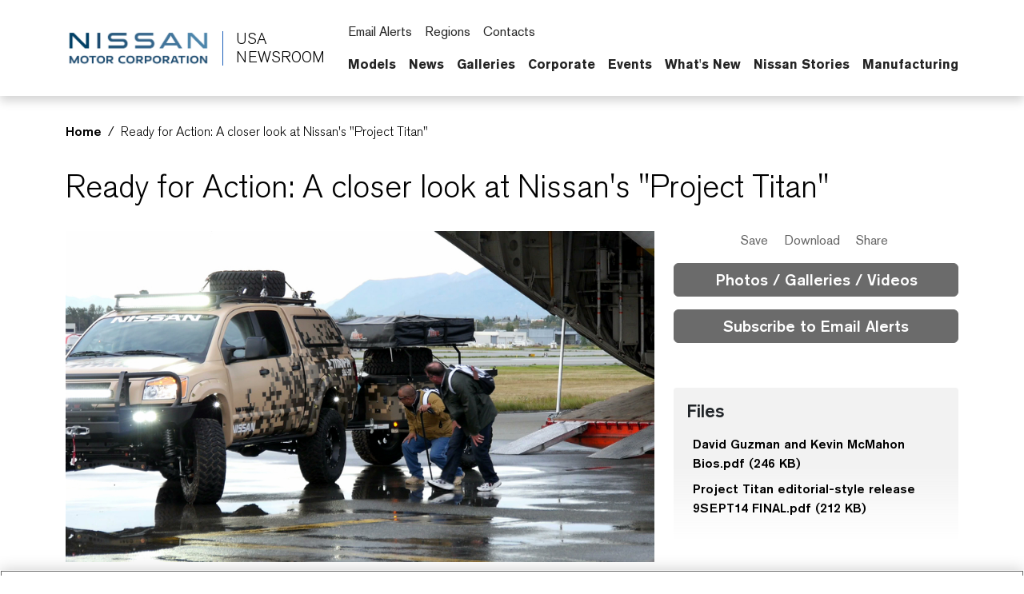

--- FILE ---
content_type: text/html; charset=UTF-8
request_url: https://usa.nissannews.com/en-US/releases/ready-for-action-a-closer-look-at-nissan-s-project-titan?page=4&query=Project+Titan
body_size: 2292
content:
<!DOCTYPE html>
<html lang="en">
<head>
    <meta charset="utf-8">
    <meta name="viewport" content="width=device-width, initial-scale=1">
    <title></title>
    <style>
        body {
            font-family: "Arial";
        }
    </style>
    <script type="text/javascript">
    window.awsWafCookieDomainList = [];
    window.gokuProps = {
"key":"AQIDAHjcYu/GjX+QlghicBgQ/7bFaQZ+m5FKCMDnO+vTbNg96AGgVfNoPZxmBmXmwWQdhDjVAAAAfjB8BgkqhkiG9w0BBwagbzBtAgEAMGgGCSqGSIb3DQEHATAeBglghkgBZQMEAS4wEQQMQlGjVYdRgdA+Bo/WAgEQgDssKwLjo3wL7BS13ERQl0Pf3m9moFpzPX1CeK+1vwl233SM7kD9v3KdvDl7Kxs3FQpTkcPK2NMWVlpGPw==",
          "iv":"CgAFYjdCWQAAh5OR",
          "context":"wsXE2zBEHf9NIwzT/J8fouyVloD7qCq4csufx/ekQGVlKhtUaCmKp13xQZxkJBJ7LbmLkbIJTcNIizpbUgPVAlAQ90sVB0nkXd2gvoRgmCgMEj6aeUazTVGVuRC4q3H0fVos3pGqdtZLPWMFwMF5i2XGipMreqOBPY33o9Sus+l3a+e2/8CIyPuF1lBUrtrzS3Hy8QzKm61AcViVYpmIVOkUqNsMeFNDLY+FaN0DRDLjDDqpFl5167Q6nRixyS4xwIlEX2tm7jifyV1M28FjXfqIFofdF+RaRcjnbTOTimGX7RK/TDn8vwPgg/fxEa3mrOLFTJ8SUYv9XHFHc3hLGoxYbMdHDBW79UV66xHeuXTs4ue1WpKqMYiytlYvxURKQAd6uexejLem1mhxQINv5Nf0D6HKSeSMbhbYfF3/AAs4HkYHrjhTfkWq5C8W+k5S/Wh54zVDijaAkO+mZITmC/TrrX7H4fbcKgZr5/MGyifJ986iF9yWoFaUjX4x2IGsE0ja3K7COYxNi13Nk6L+nvN1X1Babqrpxd+loL/3OAM0gRGXluUjfbJLQSdksmXaqww9IHILaOTc7+RxP0c1udi5IL8e1tAyuC2zxWYvhMLGJNyuTYQpuP7yyoxEQt8GFKgZwfaudqQddVK16lnLoy2aIE1pb/rdRwR2vnjA32ZFTLlQKl7DG6eyrqz4uDmIKVpI0WP3kEJT7c52WF4cOJbjOH7qa9J9HpQywQ0aEgh5R0y2PA33VP3I5FfybcSndI8e/V3GiNtHh/bIn66Mtt8="
};
    </script>
    <script src="https://a2f1136cef27.e7f5012f.us-west-1.token.awswaf.com/a2f1136cef27/f0455ffdebbb/d5d28de05eb8/challenge.js"></script>
</head>
<body>
    <div id="challenge-container"></div>
    <script type="text/javascript">
        AwsWafIntegration.saveReferrer();
        AwsWafIntegration.checkForceRefresh().then((forceRefresh) => {
            if (forceRefresh) {
                AwsWafIntegration.forceRefreshToken().then(() => {
                    window.location.reload(true);
                });
            } else {
                AwsWafIntegration.getToken().then(() => {
                    window.location.reload(true);
                });
            }
        });
    </script>
    <noscript>
        <h1>JavaScript is disabled</h1>
        In order to continue, we need to verify that you're not a robot.
        This requires JavaScript. Enable JavaScript and then reload the page.
    </noscript>
</body>
</html>

--- FILE ---
content_type: text/html; charset=utf-8
request_url: https://usa.nissannews.com/en-US/releases/ready-for-action-a-closer-look-at-nissan-s-project-titan?page=4&query=Project+Titan
body_size: 24076
content:


                            
  

  

  

  

  

  

  

  

  

  

  

    
  

    
  

  

  

  

  

  

  

  
    


<!DOCTYPE html>
  <html lang="en-US">
    
      <head data-post-login-download="#">
    

    

    
      <script src="https://cdn.cookielaw.org/scripttemplates/otSDKStub.js" type="text/javascript" charset="UTF-8" data-domain-script="e6f9f1f7-6dfc-4bd7-bdd5-85aa18d897a2" ></script>
    

    <script type="application/ld+json">
      {
        "@context": "http://schema.org",
        "@type": "Organization",
        "name": "Nissan News USA",
        "url": "https://usa.nissannews.com/en-US",
        "logo": "https://usa.nissannews.com/assets/images/logos/vi/nissan-global-gradient.png"
      }
    </script>

    

    

    

    

      <!-- Google Tag Manager -->
    
      <script>
          window.googleDataLayer = window.googleDataLayer || [];
          function gtag(){googleDataLayer.push(arguments);}
          gtag('js', new Date());

          gtag('config', 'UA-118097516-33', {
            'custom_map': {'dimension1': 'releaseId',
              'dimension2': 'requestLocale'}
          });

          
          gtag('event', 'releaseView', {'releaseId': 'release-6dba4b39f10f4e4db83b4830c57d5ced'});
          gtag('event', 'releaseView', {'requestLocale': 'en'});
          

          gtag('send', 'pageview');
      </script>

      <script>(function(w,d,s,l,i){w[l]=w[l]||[];w[l].push({'gtm.start':
            new Date().getTime(),event:'gtm.js'});var f=d.getElementsByTagName(s)[0],
          j=d.createElement(s),dl=l!='dataLayer'?'&l='+l:'';j.async=true;j.src=
          'https://www.googletagmanager.com/gtm.js?id='+i+dl;f.parentNode.insertBefore(j,f);
      })(window,document,'script','googleDataLayer','GTM-P2BJLLW');</script>
    
      <!-- End Google Tag Manager -->

    <meta charset="utf-8">
    <meta http-equiv="X-UA-Compatible" content="IE=edge">
    <meta name="viewport" content="width=device-width, initial-scale=1">

    

    <meta name="author" content="">

    
      <title>Ready for Action: A closer look at Nissan&#x27;s &quot;Project Titan&quot;</title>
    

    
      
        

<link rel="apple-touch-icon" sizes="180x180" href="/assets/images/favicon/nissan/apple-touch-icon.png">
<link rel="icon" type="image/png" sizes="32x32" href="/assets/images/favicon/nissan/favicon-32x32.png">
<link rel="icon" type="image/png" sizes="16x16" href="/assets/images/favicon/nissan/favicon-16x16.png">
<link rel="manifest" href="/assets/images/favicon/nissan/site.webmanifest">
<link rel="mask-icon" href="/assets/images/favicon/nissan/safari-pinned-tab.svg" color="#5bbad5">
<link rel="shortcut icon" href="/assets/images/favicon/nissan/favicon.ico">
<meta name="msapplication-TileColor" content="#da532c">
<meta name="msapplication-config" content="/assets/images/favicon/nissan/browserconfig.xml">
<meta name="theme-color" content="#ffffff">
      
    

    <link href="https://dsk2zkphrz7j3.cloudfront.net/assets/vendor/bootstrap-5.0.2-dist/css/abe91756d18b7cd60871a2f47c1e8192-bootstrap.min.css" rel="stylesheet">
    <link href="https://dsk2zkphrz7j3.cloudfront.net/assets/stylesheets/8e439f262f89ee05eac44f70535bc8b7-silver-theme.css" rel="stylesheet">
    <link href="https://dsk2zkphrz7j3.cloudfront.net/assets/ionicons/css/0d6763b67616cb9183f3931313d42971-ionicons.min.css" rel="stylesheet">
    <link href="https://dsk2zkphrz7j3.cloudfront.net/assets/font-awesome-4.7.0/css/269550530cc127b6aa5a35925a7de6ce-font-awesome.min.css" rel="stylesheet">
    <link href="https://dsk2zkphrz7j3.cloudfront.net/assets/vendor/bootstrap-daterangepicker/9edd76ee336123a614342bc5166a98e2-daterangepicker.css" rel="stylesheet">
    <link href="/assets/admin/clever/assets/css/bootstrap-datetimepicker.min.css" rel="stylesheet">
    <link rel="stylesheet" type="text/css" href="/webjars/toastr/2.1.1/toastr.css">
    <link href='https://fonts.googleapis.com/css?family=Lato:400,700,400italic' rel="stylesheet">

    
      <!--[if lt IE 9]>
    <script src="https://oss.maxcdn.com/libs/html5shiv/3.7.0/html5shiv.js"></script>
    <script src="https://oss.maxcdn.com/libs/respond.js/1.4.2/respond.min.js"></script>
    <![endif]-->

    <script src="https://dsk2zkphrz7j3.cloudfront.net/assets/vendor/895323ed2f7258af4fae2c738c8aea49-jquery-1.11.3.min.js"></script>
    <script src="https://dsk2zkphrz7j3.cloudfront.net/assets/vendor/6d5324ca2d034d18a25ff090df5ed1ec-stickyfill.min.js"></script>

    
    



  
    <meta name="description" content="Project Titan, Nissan's second crowd-sourced custom vehicle, is complete and ready for adventure. With the vast majority of its parts chosen by fans of the Nissan Trucks Facebook page, the truck is now fully equipped to conquer Alaska's challenging terrain."/>
  

  

  

  
  <meta property="og:type" content="article"/>
  <meta property="og:title" content="Ready for Action: A closer look at Nissan's &quot;Project Titan&quot;"/>
  
    <meta property="og:description" content="Project Titan, Nissan's second crowd-sourced custom vehicle, is complete and ready for adventure. With the vast majority of its parts chosen by fans of the Nissan Trucks Facebook page, the truck is now fully equipped to conquer Alaska's challenging terrain."/>
  
  <meta property="og:url" content="https://usa.nissannews.com/en-US/releases/ready-for-action-a-closer-look-at-nissan-s-project-titan"/>
  <meta property="og:site_name" content="Official U.S. Newsroom"/>
  <meta property="og:locale" content="en_US"/>

  
    <meta property="og:image" content="https://wieck-nissanao-production.s3.amazonaws.com/photos/099feab845d943c6c05476e367c7ce4c04455a29/thumbnail-364x204.jpg"/>
    <meta property="og:image:type" content="image/jpeg"/>
    
    
    
  

  

  

  
  <meta property="article:published_time" content="2014-09-09T17:00:00Z"/>
  <meta property="article:modified_time" content="2016-04-26T01:54:24.322Z"/>

  
  <meta name="twitter:card" content="summary_large_image"/>
  
  
  
  
  
  
  
  
  
  
  
  



    

    <link rel="canonical" href="https://usa.nissannews.com/en-US/releases/ready-for-action-a-closer-look-at-nissan-s-project-titan" />

  

    <script async src="https://www.googletagmanager.com/gtag/js?id=UA-118097516-33"></script>

    <style>
        @media all and (-ms-high-contrast:none)
        {
        *::-ms-backdrop, body { min-height: 100%; } /* IE11 */
        }
    </style>

    <script>
      document.addEventListener("DOMContentLoaded", function() {
        if(/android/i.test(navigator.userAgent)) {
          document.body.classList.add("android");
        }
      });
    </script>

  </head>

    <body class="  nissan-americas-usa" data-market-route-prefix="en-US">

        <!-- Google Tag Manager (noscript) -->
      
        <noscript><iframe src="https://www.googletagmanager.com/ns.html?id=GTM-P2BJLLW" height="0" width="0" style="display: none;  visibility: hidden"></iframe></noscript>
      
        <!-- End Google Tag Manager (noscript) -->

      


  
















<nav class="navbar nissan__navbar autohide" id="globalHeader">
  <div class="container">
    <div class="navbar-brand__container">
      <a class="navbar-brand" href="/en-US">
        <img class="img-fluid navbar-header-logo first-image" src="https://dsk2zkphrz7j3.cloudfront.net/assets/images/logos/vi/853d2ff360b168de1e6c960d1fbfd10d-nissan-global-gradient-blue.png" alt="Nissan | logo">
        <div class="seperator__vertical"></div>
        <h1>USA <span>Newsroom</span></h1>
      </a>
    </div>

    <div class="navbar-actions__container d-flex d-sm-flex d-lg-none">
      
      <a class="searchbox-icon ps-2"
      href="javascript:void(0)"
      data-bs-toggle="modal"
      data-bs-target="#searchModal"
      data-placeholder="Type your search and hit enter..."
      title="Search"><ion-icon name="search-outline" aria-hidden="true"></ion-icon>
      </a>
      <button class="navbar-toggler" type="button" data-bs-toggle="collapse" data-bs-target="#mobileNavbarDropdown" aria-controls="navbarSupportedContent" aria-expanded="false" aria-label="Toggle navigation">
        <span class="navbar-toggler-icon"></span>
      </button>

      <script>

          document.addEventListener('DOMContentLoaded', function() {
            const navbarCollapse = document.getElementById('mobileNavbarDropdown');
            const overlay = document.getElementById('menuOverlay');
            const toggler = document.querySelector('.navbar-toggler');
            const body = document.body;

            function updateDropdownMaxHeight() {
              const viewportHeight = window.innerHeight;
              const maxHeight = viewportHeight - 90; // Subtract 90px to account for the fixed header
              navbarCollapse.style.maxHeight = `${maxHeight}px`;
            }

            updateDropdownMaxHeight();

            window.addEventListener('resize', updateDropdownMaxHeight);

            navbarCollapse.addEventListener('show.bs.collapse', () => {
              overlay.style.display = 'block';
              body.style.overflow = 'hidden';
            });

            navbarCollapse.addEventListener('hide.bs.collapse', () => {
              overlay.style.display = 'none';
              body.style.overflow = '';
            });

            overlay.addEventListener('click', () => {
              navbarCollapse.classList.remove('show');
              overlay.style.display = 'none';
              body.style.overflow = '';
            });

            toggler.addEventListener('click', () => {
              const isExpanded = toggler.getAttribute('aria-expanded') === 'true';

              if (isExpanded) {
                overlay.style.display = 'block';
                body.style.overflow = 'hidden';
              } else {
                overlay.style.display = 'none';
                body.style.overflow = '';
              }
            });

            const itemCountSpan = document.querySelector('.clientBasketItemCount');

            const noItemsMessage = 'No';

            if (!itemCountSpan.innerText.trim()) {
              itemCountSpan.innerText = noItemsMessage;
            }

          });

      </script>

      <dialog id="mobileNavbarDropdown" class="mobile-nav">
        <div class="container">
          <ul class="nav navbar-nav nissan__navbar-nav">
          
            
              
  
  <li class="dropdown">

    <a class="
      dropdown-toggle dropdown-toggle--mobile"
      href="javascript:void(0);"
      data-bs-toggle="wieck-dropdown-submenu">
      Models
       <ion-icon name="chevron-forward-circle-outline"></ion-icon> 
    </a>

    
      <ul class="dropdown-menu nissan-mega-menu" id="channel-245">
        <div class="nissan-mega-menu--grid">
          <div class="position-relative">

            
              <li>
                <a href="/pages/us-nissan-models" >
                  Open Models
                  
                </a>
              </li>
            

            
              <li class="dropdown-submenu nissan-mega-submenu">
                

                  <a class="
                    "
                    href="/pages/us-nissan-models" 
                    >
                    All Models
                    
                  </a>

                
                

              </li>
            
              <li class="dropdown-submenu nissan-mega-submenu">
                

                  <a class="
                    dropdown-toggle dropdown-toggle--mobile"
                    href="javascript:void(0);"
                    data-bs-toggle="wieck-dropdown-submenu">
                    Electric Vehicles
                     <ion-icon name="chevron-forward-circle-outline"></ion-icon> 
                  </a>

                
                
                  
                    <ul class="dropdown-menu nissan-mega-menu-1">

                      
                        <li>
                          <a class=""  href="/en-US/channels/electric-vehicles">
                            Open Electric Vehicles
                            
                          </a>
                        </li>
                      

                      
                        <li class="nissan-mega-submenu-1" data-preview-url="https://wieck-nissanao-production.s3.us-west-1.amazonaws.com/pagePartImages/cb1781e92d5f4465dd839a8ea59c89fabc944205">
                        
                          <a class="" href="/releases/2025-ariya-press-kit" >Ariya</a>
                        
                        </li>
                        <li class="nissan-mega-divider"></li>
                      
                        <li class="nissan-mega-submenu-1" data-preview-url="https://wieck-nissanao-production.s3.us-west-1.amazonaws.com/pagePartImages/eb061bc22aed29555fd1663d56873e72c98018fd">
                        
                          <a class="" href="/releases/2026-nissan-leaf-press-kit" >LEAF</a>
                        
                        </li>
                        <li class="nissan-mega-divider"></li>
                      
                    </ul>
                  
                

              </li>
            
              <li class="dropdown-submenu nissan-mega-submenu">
                

                  <a class="
                    dropdown-toggle dropdown-toggle--mobile"
                    href="javascript:void(0);"
                    data-bs-toggle="wieck-dropdown-submenu">
                    Crossovers and SUVs
                     <ion-icon name="chevron-forward-circle-outline"></ion-icon> 
                  </a>

                
                
                  
                    <ul class="dropdown-menu nissan-mega-menu-1">

                      
                        <li>
                          <a class=""  href="/en-US/channels/us-crossovers-and-suvs">
                            Open Crossovers and SUVs
                            
                          </a>
                        </li>
                      

                      
                        <li class="nissan-mega-submenu-1" data-preview-url="https://wieck-nissanao-production.s3.us-west-1.amazonaws.com/pagePartImages/a015b8cf7c4c71668dd681464eb794cc28742290">
                        
                          <a class="" href="/releases/2026-nissan-armada-nismo-press-kit" >Armada</a>
                        
                        </li>
                        <li class="nissan-mega-divider"></li>
                      
                        <li class="nissan-mega-submenu-1" data-preview-url="https://wieck-nissanao-production.s3.us-west-1.amazonaws.com/pagePartImages/6fb806928867624822e6c7e460c71d7613db0d12">
                        
                          <a class="" href="/releases/2026-nissan-kicks-press-kit" >Kicks</a>
                        
                        </li>
                        <li class="nissan-mega-divider"></li>
                      
                        <li class="nissan-mega-submenu-1" data-preview-url="https://wieck-nissanao-production.s3.us-west-1.amazonaws.com/pagePartImages/34ec04d60881c4aef6a87662750d9445db3135b7">
                        
                          <a class="" href="/releases/2026-nissan-murano-press-kit" >Murano</a>
                        
                        </li>
                        <li class="nissan-mega-divider"></li>
                      
                        <li class="nissan-mega-submenu-1" data-preview-url="https://wieck-nissanao-production.s3.us-west-1.amazonaws.com/pagePartImages/72635968cb70ea78ad34d8fd1a9f99b7e8d5c065">
                        
                          <a class="" href="/releases/2026-nissan-pathfinder-press-kit" >Pathfinder</a>
                        
                        </li>
                        <li class="nissan-mega-divider"></li>
                      
                        <li class="nissan-mega-submenu-1" data-preview-url="https://wieck-nissanao-production.s3.us-west-1.amazonaws.com/pagePartImages/623b4763fddc72e5ea78e4c54e033dcfc2828bc1">
                        
                          <a class="" href="/releases/2026-nissan-rogue-press-kit" >Rogue</a>
                        
                        </li>
                        <li class="nissan-mega-divider"></li>
                      
                        <li class="nissan-mega-submenu-1" data-preview-url="">
                        
                          <a class="" href="/en-US/releases/2026-nissan-rogue-plug-in-hybrid-press-kit" >Rogue PHEV</a>
                        
                        </li>
                        <li class="nissan-mega-divider"></li>
                      
                    </ul>
                  
                

              </li>
            
              <li class="dropdown-submenu nissan-mega-submenu">
                

                  <a class="
                    dropdown-toggle dropdown-toggle--mobile"
                    href="javascript:void(0);"
                    data-bs-toggle="wieck-dropdown-submenu">
                    Cars
                     <ion-icon name="chevron-forward-circle-outline"></ion-icon> 
                  </a>

                
                
                  
                    <ul class="dropdown-menu nissan-mega-menu-1">

                      
                        <li>
                          <a class=""  href="/en-US/channels/us-cars">
                            Open Cars
                            
                          </a>
                        </li>
                      

                      
                        <li class="nissan-mega-submenu-1" data-preview-url="https://wieck-nissanao-production.s3.us-west-1.amazonaws.com/pagePartImages/eb061bc22aed29555fd1663d56873e72c98018fd">
                        
                          <a class="" href="/en-US/releases/2026-nissan-altima-press-kit" >Altima</a>
                        
                        </li>
                        <li class="nissan-mega-divider"></li>
                      
                        <li class="nissan-mega-submenu-1" data-preview-url="https://wieck-nissanao-production.s3.us-west-1.amazonaws.com/pagePartImages/ba23c3ba4dbaf7fe2af028e0d7836b09033c97ca">
                        
                          <a class="" href="/en-US/releases/2023-nissan-maxima-press-kit" >Maxima</a>
                        
                        </li>
                        <li class="nissan-mega-divider"></li>
                      
                        <li class="nissan-mega-submenu-1" data-preview-url="https://wieck-nissanao-production.s3.us-west-1.amazonaws.com/pagePartImages/49168db9602088a0a69a5fab22555184d061d954">
                        
                          <a class="" href="/en-US/releases/2026-nissan-sentra-press-kit" >Sentra</a>
                        
                        </li>
                        <li class="nissan-mega-divider"></li>
                      
                        <li class="nissan-mega-submenu-1" data-preview-url="https://wieck-nissanao-production.s3.us-west-1.amazonaws.com/pagePartImages/a12d0ba6b142350c999bf377378456a5e639f338">
                        
                          <a class="" href="/en-US/releases/2025-nissan-versa-press-kit" >Versa</a>
                        
                        </li>
                        <li class="nissan-mega-divider"></li>
                      
                    </ul>
                  
                

              </li>
            
              <li class="dropdown-submenu nissan-mega-submenu">
                

                  <a class="
                    dropdown-toggle dropdown-toggle--mobile"
                    href="javascript:void(0);"
                    data-bs-toggle="wieck-dropdown-submenu">
                    Sports Cars
                     <ion-icon name="chevron-forward-circle-outline"></ion-icon> 
                  </a>

                
                
                  
                    <ul class="dropdown-menu nissan-mega-menu-1">

                      
                        <li>
                          <a class=""  href="/en-US/channels/us-sports-cars">
                            Open Sports Cars
                            
                          </a>
                        </li>
                      

                      
                        <li class="nissan-mega-submenu-1" data-preview-url="https://wieck-nissanao-production.s3.us-west-1.amazonaws.com/pagePartImages/735b4378daa7934fc3c30a70aeeb7b21b434e4da">
                        
                          <a class="" href="/en-US/releases/2026-nissan-z-heritage-press-kit" >Z</a>
                        
                        </li>
                        <li class="nissan-mega-divider"></li>
                      
                        <li class="nissan-mega-submenu-1" data-preview-url="https://wieck-nissanao-production.s3.us-west-1.amazonaws.com/pagePartImages/e042d01bdf066b7ccec1bad7323dabf1c6826f1f">
                        
                          <a class="" href="/en-US/releases/2024-nissan-gt-r-press-kit" >GT-R</a>
                        
                        </li>
                        <li class="nissan-mega-divider"></li>
                      
                    </ul>
                  
                

              </li>
            
              <li class="dropdown-submenu nissan-mega-submenu">
                

                  <a class="
                    dropdown-toggle dropdown-toggle--mobile"
                    href="javascript:void(0);"
                    data-bs-toggle="wieck-dropdown-submenu">
                    Trucks
                     <ion-icon name="chevron-forward-circle-outline"></ion-icon> 
                  </a>

                
                
                  
                    <ul class="dropdown-menu nissan-mega-menu-1">

                      
                        <li>
                          <a class=""  href="/en-US/channels/us-trucks">
                            Open Trucks
                            
                          </a>
                        </li>
                      

                      
                        <li class="nissan-mega-submenu-1" data-preview-url="https://wieck-nissanao-production.s3.us-west-1.amazonaws.com/pagePartImages/547df67bd3a3dc2eea77c6243fd7ab3687bd5e12">
                        
                          <a class="" href="/releases/2026-nissan-frontier-press-kit" >Frontier</a>
                        
                        </li>
                        <li class="nissan-mega-divider"></li>
                      
                        <li class="nissan-mega-submenu-1" data-preview-url="https://wieck-nissanao-production.s3.us-west-1.amazonaws.com/pagePartImages/48cb9b23ea1398ff61d887e463427d8761344475">
                        
                          <a class="" href="/releases/2024-nissan-titan-press-kit" >TITAN</a>
                        
                        </li>
                        <li class="nissan-mega-divider"></li>
                      
                    </ul>
                  
                

              </li>
            
              <li class="dropdown-submenu nissan-mega-submenu">
                

                  <a class="
                    "
                    href="/en-US/pages/us-nissan-concept-cars" 
                    >
                    Concepts
                    
                  </a>

                
                

              </li>
            
              <li class="dropdown-submenu nissan-mega-submenu">
                

                  <a class="
                    "
                    href="/en-US/pages/nissan-press-kit-by-model" 
                    >
                    Press Kit Archive
                    
                  </a>

                
                

              </li>
            
          </div>
        </div>
      </ul>
    
  </li>


            
              
  
  <li class="dropdown">

    <a class="
      dropdown-toggle dropdown-toggle--mobile"
      href="javascript:void(0);"
      data-bs-toggle="wieck-dropdown-submenu">
      News
       <ion-icon name="chevron-forward-circle-outline"></ion-icon> 
    </a>

    
      <ul class="dropdown-menu nissan-mega-menu" id="channel-2739">
        <div class="nissan-mega-menu--grid">
          <div class="position-relative">

            
              <li>
                <a href="/channels/us-united-states-nissan-homepage-featured" >
                  Open News
                  
                </a>
              </li>
            

            
              <li class="dropdown-submenu nissan-mega-submenu">
                

                  <a class="
                    "
                    href="/en-US/channels/us-united-states-nissan-homepage-featured"
                    >
                    All News Releases
                    
                  </a>

                
                

              </li>
            
              <li class="dropdown-submenu nissan-mega-submenu">
                

                  <a class="nav__external-link
                    "
                    href="https://usa.nissanstories.com/en-US" target="_blank"
                    >
                    Nissan Stories
                    
                    <ion-icon name="open-outline" aria-hidden="true"></ion-icon>
                    
                  </a>

                
                

              </li>
            
              <li class="dropdown-submenu nissan-mega-submenu">
                

                  <a class="
                    dropdown-toggle dropdown-toggle--mobile"
                    href="javascript:void(0);"
                    data-bs-toggle="wieck-dropdown-submenu">
                    Motorsports
                     <ion-icon name="chevron-forward-circle-outline"></ion-icon> 
                  </a>

                
                
                  
                    <ul class="dropdown-menu nissan-mega-menu-1">

                      
                        <li>
                          <a class=""  href="/en-US/channels/us-motorsports">
                            Open Motorsports
                            
                          </a>
                        </li>
                      

                      
                        <li class="nissan-mega-submenu-1" data-preview-url="">
                        
                          <a class="" href="/en-US/channels/us-formula-e">Formula E</a>
                        
                        </li>
                        <li class="nissan-mega-divider"></li>
                      
                        <li class="nissan-mega-submenu-1" data-preview-url="">
                        
                          <a class="" href="/en-US/channels/us-nissan-z-gt4">Nissan Z GT4</a>
                        
                        </li>
                        <li class="nissan-mega-divider"></li>
                      
                    </ul>
                  
                

              </li>
            
              <li class="dropdown-submenu nissan-mega-submenu">
                

                  <a class="
                    "
                    href="/en-US/channels/U-S-Sales-Reports"
                    >
                    U.S. Sales Reports
                    
                  </a>

                
                

              </li>
            
              <li class="dropdown-submenu nissan-mega-submenu">
                

                  <a class="
                    "
                    href="/en-US/channels/Global-Sales-Reports"
                    >
                    Global Financial Results
                    
                  </a>

                
                

              </li>
            
              <li class="dropdown-submenu nissan-mega-submenu">
                

                  <a class="
                    "
                    href="/en-US/channels/us-technology-safety-news"
                    >
                    Technology & Safety News
                    
                  </a>

                
                

              </li>
            
              <li class="dropdown-submenu nissan-mega-submenu">
                

                  <a class="
                    "
                    href="/en-US/channels/accolades"
                    >
                    Awards & Accolades
                    
                  </a>

                
                

              </li>
            
          </div>
        </div>
      </ul>
    
  </li>


            
              
  
  <li class="dropdown">

    <a class="
      dropdown-toggle dropdown-toggle--mobile"
      href="javascript:void(0);"
      data-bs-toggle="wieck-dropdown-submenu">
      Galleries
       <ion-icon name="chevron-forward-circle-outline"></ion-icon> 
    </a>

    
      <ul class="dropdown-menu nissan-mega-menu" id="channel-2742">
        <div class="nissan-mega-menu--grid">
          <div class="position-relative">

            
              <li>
                <a href="/pages/us-nissan-photo-galleries" >
                  Open Galleries
                  
                </a>
              </li>
            

            
              <li class="dropdown-submenu nissan-mega-submenu">
                

                  <a class="
                    "
                    href="/pages/us-nissan-photo-galleries" 
                    >
                    Current Models
                    
                  </a>

                
                

              </li>
            
              <li class="dropdown-submenu nissan-mega-submenu">
                

                  <a class="
                    "
                    href="/en-US/channels/us-united-states-nissan-company-logos"
                    >
                    Company Logos
                    
                  </a>

                
                

              </li>
            
              <li class="dropdown-submenu nissan-mega-submenu">
                

                  <a class="
                    "
                    href="/en-US/channels/employees"
                    >
                    Employees
                    
                  </a>

                
                

              </li>
            
              <li class="dropdown-submenu nissan-mega-submenu">
                

                  <a class="
                    "
                    href="/en-US/channels/philanthropy"
                    >
                    Philanthropy
                    
                  </a>

                
                

              </li>
            
              <li class="dropdown-submenu nissan-mega-submenu">
                

                  <a class="
                    "
                    href="/channels/us-united-states-nissan-homepage-featured?selectedTabId=us-united-states-nissan-homepage-featured-photos" 
                    >
                    Photos
                    
                  </a>

                
                

              </li>
            
              <li class="dropdown-submenu nissan-mega-submenu">
                

                  <a class="
                    "
                    href="/channels/us-united-states-nissan-homepage-featured?selectedTabId=us-united-states-nissan-homepage-featured-videos" 
                    >
                    Videos
                    
                  </a>

                
                

              </li>
            
              <li class="dropdown-submenu nissan-mega-submenu">
                

                  <a class="
                    "
                    href="/pages/b-roll" 
                    >
                    B-Roll
                    
                  </a>

                
                

              </li>
            
          </div>
        </div>
      </ul>
    
  </li>


            
              
  
  <li class="dropdown">

    <a class="
      dropdown-toggle dropdown-toggle--mobile"
      href="javascript:void(0);"
      data-bs-toggle="wieck-dropdown-submenu">
      Corporate
       <ion-icon name="chevron-forward-circle-outline"></ion-icon> 
    </a>

    
      <ul class="dropdown-menu nissan-mega-menu" id="channel-298">
        <div class="nissan-mega-menu--grid">
          <div class="position-relative">

            
              <li>
                <a href="/pages/executive-bios" >
                  Open Corporate
                  
                </a>
              </li>
            

            
              <li class="dropdown-submenu nissan-mega-submenu">
                

                  <a class="
                    dropdown-toggle dropdown-toggle--mobile"
                    href="javascript:void(0);"
                    data-bs-toggle="wieck-dropdown-submenu">
                    Leadership
                     <ion-icon name="chevron-forward-circle-outline"></ion-icon> 
                  </a>

                
                
                  
                    <ul class="dropdown-menu nissan-mega-menu-1">

                      
                        <li>
                          <a class=""  href="/en-US/channels/channel-2750">
                            Open Leadership
                            
                          </a>
                        </li>
                      

                      
                        <li class="nissan-mega-submenu-1" data-preview-url="">
                        
                          <a class="" href="/en-US/pages/executive-bios" >Executive Biographies</a>
                        
                        </li>
                        <li class="nissan-mega-divider"></li>
                      
                        <li class="nissan-mega-submenu-1" data-preview-url="">
                        
                          <a class="" href="/en-US/channels/senior-management-announcements">Management Announcements</a>
                        
                        </li>
                        <li class="nissan-mega-divider"></li>
                      
                    </ul>
                  
                

              </li>
            
              <li class="dropdown-submenu nissan-mega-submenu">
                

                  <a class="
                    "
                    href="/en-US/pages/us-facilities" 
                    >
                    Facilities
                    
                  </a>

                
                

              </li>
            
              <li class="dropdown-submenu nissan-mega-submenu">
                

                  <a class="
                    "
                    href="/en-US/releases/nissan-philanthropy" 
                    >
                    Philanthropy
                    
                  </a>

                
                

              </li>
            
              <li class="dropdown-submenu nissan-mega-submenu">
                

                  <a class="
                    "
                    href="/en-US/pages/us-nissan-heritage" 
                    >
                    Heritage
                    
                  </a>

                
                

              </li>
            
              <li class="dropdown-submenu nissan-mega-submenu">
                

                  <a class="nav__external-link
                    "
                    href="https://www.nissan-global.com/EN/INNOVATION/TECHNOLOGY/ARCHIVE/" target="_blank"
                    >
                    Technology Library
                    
                    <ion-icon name="open-outline" aria-hidden="true"></ion-icon>
                    
                  </a>

                
                

              </li>
            
              <li class="dropdown-submenu nissan-mega-submenu">
                

                  <a class="
                    "
                    href="/speaker-request-form-survey" 
                    >
                    Speaker Request Form
                    
                  </a>

                
                

              </li>
            
              <li class="dropdown-submenu nissan-mega-submenu">
                

                  <a class="
                    dropdown-toggle dropdown-toggle--mobile"
                    href="javascript:void(0);"
                    data-bs-toggle="wieck-dropdown-submenu">
                    Manufacturing
                     <ion-icon name="chevron-forward-circle-outline"></ion-icon> 
                  </a>

                
                
                  
                    <ul class="dropdown-menu nissan-mega-menu-1">

                      
                        <li>
                          <a class=""  href="/en-US/channels/channel-dcff5a651a804de5782d473fc60c9baa">
                            Open Manufacturing
                            
                          </a>
                        </li>
                      

                      
                        <li class="nissan-mega-submenu-1" data-preview-url="">
                        
                          <a class="" href="/en-US/releases/nissan-us-manufacturing-plant-tours" >Plant Tours</a>
                        
                        </li>
                        <li class="nissan-mega-divider"></li>
                      
                        <li class="nissan-mega-submenu-1" data-preview-url="">
                        
                          <a class="nav__external-link" href="https://nissanmanufacturing.com/" target="_blank">NissanManufacturing.com <ion-icon name="open-outline" aria-hidden="true"></ion-icon> </a>
                        
                        </li>
                        <li class="nissan-mega-divider"></li>
                      
                    </ul>
                  
                

              </li>
            
          </div>
        </div>
      </ul>
    
  </li>


            
              
  
  <li class="dropdown">

    <a class="
      "
      href="/en-US/pages/us-events-archive-nissan" 
      >
      Events
      
    </a>

    
  </li>


            
              
  
  <li class="dropdown">

    <a class="
      "
      href="/en-US/releases/nissan-whats-new" 
      >
      What's New
      
    </a>

    
  </li>


            
              
  
  <li class="dropdown">

    <a class="
      "
      href="/channels/stories" 
      >
      Nissan Stories
      
    </a>

    
  </li>


            
              
  
  <li class="dropdown">

    <a class="nav__external-link
      "
      href="https://nissanmanufacturing.com/" target="_blank"
      >
      Manufacturing
       <ion-icon name="open-outline" aria-hidden="true"></ion-icon> 
    </a>

    
  </li>


            
          
          </ul>

          <script src="https://dsk2zkphrz7j3.cloudfront.net/assets/javascripts/8073225d759029c479622bbe9c34c97e-mega-menus.js"></script>

          <ul class="nav navbar-nav">
            <li class="nissan-nav-action">
              <a href="javascript:void(0)"
              id="nav-subscribe-btn"
              data-bs-toggle="modal"
              data-bs-target="#campaignMonitorModal"
              title="Subscribe"><ion-icon name="mail-outline" aria-hidden="true"></ion-icon> Email Alerts</a>
            </li>
            <li class="nissan-nav-action">
              <a href="/en-US/regions"><ion-icon name="location-outline" aria-hidden="true"></ion-icon> Regions</a>
            </li>
            
              <li class="nissan-nav-action">
                <a href="/en-US/contacts"><ion-icon name="people-circle-outline" aria-hidden="true"></ion-icon> Contacts</a>
              </li>
            
            
            <li class="nissan-nav-action">
              <a href="/en-US/basket" title="Saved Items" class="clientBasketLink">
                <ion-icon name="folder-outline" aria-hidden="true"></ion-icon>
                
                  <span class="clientBasketItemCount pe-1"></span>
                  <span class="clientBasketItemCount--none">No Saved Items</span>
                  <span class="clientBasketItemCount--one">Saved Item</span>
                  <span class="clientBasketItemCount--plus">Saved Items</span>
                
              </a>
            </li>
          </ul>
        </div>
      </dialog>
    </div>

    <div class="navbar-actions__container d-none d-lg-block">
      <ul class="nav navbar-nav">
        <li class="nissan-nav-action">
          <a href="javascript:void(0)"
          id="nav-subscribe-btn"
          data-bs-toggle="modal"
          data-bs-target="#campaignMonitorModal"
          title="Email Alerts"><ion-icon name="mail-outline" aria-hidden="true"></ion-icon> Email Alerts</a>
        </li>
        <li class="nissan-nav-action">
          <a href="/en-US/regions" title="Regions"><ion-icon name="location-outline" aria-hidden="true"></ion-icon> Regions</a>
        </li>
        
          <li class="nissan-nav-action">
            <a href="/en-US/contacts"><ion-icon name="people-circle-outline" aria-hidden="true"></ion-icon> Contacts</a>
          </li>
        
        
        
        <li class="nissan-nav-action">

          <a class="searchbox-icon"
          href="javascript:void(0)"
          data-bs-toggle="modal"
          data-bs-target="#searchModal"
          data-placeholder="Type your search and hit enter..."
          title="Search"><ion-icon name="search-outline" aria-hidden="true"></ion-icon>
          </a>

        </li>
        <li class="nissan-nav-action">
          <a href="/en-US/basket" title="Saved Items" class="clientBasketLink"><ion-icon name="folder-outline" aria-hidden="true"></ion-icon> <span class="clientBasketItemCount"></span></a>
        </li>
      </ul>

      <div id="channel-navbar">
        <ul class="nav navbar-nav nissan__navbar-nav">
        
          
            

  <li class="dropdown nissan-mega-dropdown nissan-mega-dropdown-toggle 
 
">
    <a class="dropdown-toggle--custom " href="/pages/us-nissan-models" >Models </a>
    
      <ul class="dropdown-menu nissan-mega-menu" id="channel-245">
        <div class="container nissan-mega-menu--grid">
          <div class="position-relative">
          
            <li class="dropdown-submenu nissan-mega-submenu nissan-mega-submenu-toggle 
 
" data-fixtop=false>
              
                <a class="nav__icon-link " href="/pages/us-nissan-models"  >All Models</a>
              
              

            </li>
          
            <li class="dropdown-submenu nissan-mega-submenu nissan-mega-submenu-toggle 
 
" data-fixtop=false>
              
                <a class="nav__icon-link " href="/en-US/channels/electric-vehicles"  data-bs-toggle="wieck-dropdown-submenu" >Electric Vehicles <ion-icon name="chevron-forward-outline"></ion-icon> </a>
              
              
                
                  <ul class="dropdown-menu nissan-mega-menu-1">
                    
                      <li class="nissan-mega-submenu-1 
 
">
                      
                        <a class="nav__icon-link " href="/releases/2025-ariya-press-kit" >Ariya</a>
                      
                      </li>
                      <li class="nissan-mega-divider"></li>
                    
                      <li class="nissan-mega-submenu-1 
 
">
                      
                        <a class="nav__icon-link " href="/releases/2026-nissan-leaf-press-kit" >LEAF</a>
                      
                      </li>
                      <li class="nissan-mega-divider"></li>
                    
                  </ul>
                
              

            </li>
          
            <li class="dropdown-submenu nissan-mega-submenu nissan-mega-submenu-toggle 
 
" data-fixtop=false>
              
                <a class="nav__icon-link " href="/en-US/channels/us-crossovers-and-suvs"  data-bs-toggle="wieck-dropdown-submenu" >Crossovers and SUVs <ion-icon name="chevron-forward-outline"></ion-icon> </a>
              
              
                
                  <ul class="dropdown-menu nissan-mega-menu-1">
                    
                      <li class="nissan-mega-submenu-1 
 
">
                      
                        <a class="nav__icon-link " href="/releases/2026-nissan-armada-nismo-press-kit" >Armada</a>
                      
                      </li>
                      <li class="nissan-mega-divider"></li>
                    
                      <li class="nissan-mega-submenu-1 
 
">
                      
                        <a class="nav__icon-link " href="/releases/2026-nissan-kicks-press-kit" >Kicks</a>
                      
                      </li>
                      <li class="nissan-mega-divider"></li>
                    
                      <li class="nissan-mega-submenu-1 
 
">
                      
                        <a class="nav__icon-link " href="/releases/2026-nissan-murano-press-kit" >Murano</a>
                      
                      </li>
                      <li class="nissan-mega-divider"></li>
                    
                      <li class="nissan-mega-submenu-1 
 
">
                      
                        <a class="nav__icon-link " href="/releases/2026-nissan-pathfinder-press-kit" >Pathfinder</a>
                      
                      </li>
                      <li class="nissan-mega-divider"></li>
                    
                      <li class="nissan-mega-submenu-1 
 
">
                      
                        <a class="nav__icon-link " href="/releases/2026-nissan-rogue-press-kit" >Rogue</a>
                      
                      </li>
                      <li class="nissan-mega-divider"></li>
                    
                      <li class="nissan-mega-submenu-1 
 
">
                      
                        <a class="nav__icon-link " href="/en-US/releases/2026-nissan-rogue-plug-in-hybrid-press-kit" >Rogue PHEV</a>
                      
                      </li>
                      <li class="nissan-mega-divider"></li>
                    
                  </ul>
                
              

            </li>
          
            <li class="dropdown-submenu nissan-mega-submenu nissan-mega-submenu-toggle 
 
" data-fixtop=false>
              
                <a class="nav__icon-link " href="/en-US/channels/us-cars"  data-bs-toggle="wieck-dropdown-submenu" >Cars <ion-icon name="chevron-forward-outline"></ion-icon> </a>
              
              
                
                  <ul class="dropdown-menu nissan-mega-menu-1">
                    
                      <li class="nissan-mega-submenu-1 
 
">
                      
                        <a class="nav__icon-link " href="/en-US/releases/2026-nissan-altima-press-kit" >Altima</a>
                      
                      </li>
                      <li class="nissan-mega-divider"></li>
                    
                      <li class="nissan-mega-submenu-1 
 
">
                      
                        <a class="nav__icon-link " href="/en-US/releases/2023-nissan-maxima-press-kit" >Maxima</a>
                      
                      </li>
                      <li class="nissan-mega-divider"></li>
                    
                      <li class="nissan-mega-submenu-1 
 
">
                      
                        <a class="nav__icon-link " href="/en-US/releases/2026-nissan-sentra-press-kit" >Sentra</a>
                      
                      </li>
                      <li class="nissan-mega-divider"></li>
                    
                      <li class="nissan-mega-submenu-1 
 
">
                      
                        <a class="nav__icon-link " href="/en-US/releases/2025-nissan-versa-press-kit" >Versa</a>
                      
                      </li>
                      <li class="nissan-mega-divider"></li>
                    
                  </ul>
                
              

            </li>
          
            <li class="dropdown-submenu nissan-mega-submenu nissan-mega-submenu-toggle 
 
" data-fixtop=false>
              
                <a class="nav__icon-link " href="/en-US/channels/us-sports-cars"  data-bs-toggle="wieck-dropdown-submenu" >Sports Cars <ion-icon name="chevron-forward-outline"></ion-icon> </a>
              
              
                
                  <ul class="dropdown-menu nissan-mega-menu-1">
                    
                      <li class="nissan-mega-submenu-1 
 
">
                      
                        <a class="nav__icon-link " href="/en-US/releases/2026-nissan-z-heritage-press-kit" >Z</a>
                      
                      </li>
                      <li class="nissan-mega-divider"></li>
                    
                      <li class="nissan-mega-submenu-1 
 
">
                      
                        <a class="nav__icon-link " href="/en-US/releases/2024-nissan-gt-r-press-kit" >GT-R</a>
                      
                      </li>
                      <li class="nissan-mega-divider"></li>
                    
                  </ul>
                
              

            </li>
          
            <li class="dropdown-submenu nissan-mega-submenu nissan-mega-submenu-toggle 
 
" data-fixtop=false>
              
                <a class="nav__icon-link " href="/en-US/channels/us-trucks"  data-bs-toggle="wieck-dropdown-submenu" >Trucks <ion-icon name="chevron-forward-outline"></ion-icon> </a>
              
              
                
                  <ul class="dropdown-menu nissan-mega-menu-1">
                    
                      <li class="nissan-mega-submenu-1 
 
">
                      
                        <a class="nav__icon-link " href="/releases/2026-nissan-frontier-press-kit" >Frontier</a>
                      
                      </li>
                      <li class="nissan-mega-divider"></li>
                    
                      <li class="nissan-mega-submenu-1 
 
">
                      
                        <a class="nav__icon-link " href="/releases/2024-nissan-titan-press-kit" >TITAN</a>
                      
                      </li>
                      <li class="nissan-mega-divider"></li>
                    
                  </ul>
                
              

            </li>
          
            <li class="dropdown-submenu nissan-mega-submenu nissan-mega-submenu-toggle 
 
" data-fixtop=false>
              
                <a class="nav__icon-link " href="/en-US/pages/us-nissan-concept-cars"  >Concepts</a>
              
              

            </li>
          
            <li class="dropdown-submenu nissan-mega-submenu nissan-mega-submenu-toggle 
 
" data-fixtop=false>
              
                <a class="nav__icon-link " href="/en-US/pages/nissan-press-kit-by-model"  >Press Kit Archive</a>
              
              

            </li>
          
          </div>

          
            <div>
            <div class="release__container--list release__container--mega-menu">
    <div class="release-item"> <a href="/en-US/releases/all-new-2026-nissan-sentra-offers-incredible-value-with-pricing-from-22600" class="release-item__image"> <img class="img-fluid" alt="Left profile view of the 2026 Nissan Sentra parked in front of city town homes." src="/page-nrrTW/attachment/aad32b1ed35360b8f3efc4a6b3cac86f0fdc3365"> </a>
        <div class="release-item__information">
            <div class="date">
                <date class="published-at"> <time class="pub-date" datetime="2024-12-03T02:00:00-05:00">November 10, 2025</time> </date>
            </div>
            <div class="title"><a href="/en-US/releases/all-new-2026-nissan-sentra-offers-incredible-value-with-pricing-from-22600">All-new 2026 Nissan Sentra offers incredible value with pricing from $22,600</a></div>
        </div>
    </div>
	
	 <div class="release-item"> <a href="/en-US/releases/nissan-reveals-adrenaline-pumping-extraordinarily-capable-concepts-for-2025-sema-show" class="release-item__image"> <img class="img-fluid" alt="Front left 3/4 angle of the Nissan Dune Patrol SEMA build driving on sand at sunset." src="/page-nrrTW/attachment/c90e1f5d8dc5310c3367e4804ca3d818ba35b856	
"> </a>
        <div class="release-item__information">
            <div class="date">
                <date class="published-at"> <time class="pub-date" datetime="2024-12-03T02:00:00-05:00">October 30, 2025</time> </date>
            </div>
            <div class="title"><a href="/en-US/releases/nissan-reveals-adrenaline-pumping-extraordinarily-capable-concepts-for-2025-sema-show">Nissan reveals adrenaline-pumping, extraordinarily capable concepts for 2025 SEMA show</a></div>
        </div>
    </div>
</div>
            </div>
          

        </div>
      </ul>
    
  </li>


          
            

  <li class="dropdown nissan-mega-dropdown nissan-mega-dropdown-toggle 
 
">
    <a class="dropdown-toggle--custom " href="/channels/us-united-states-nissan-homepage-featured" >News </a>
    
      <ul class="dropdown-menu nissan-mega-menu" id="channel-2739">
        <div class="container nissan-mega-menu--grid">
          <div class="position-relative">
          
            <li class="dropdown-submenu nissan-mega-submenu nissan-mega-submenu-toggle 
 
" data-fixtop=false>
              
                <a class="nav__icon-link " href="/en-US/channels/us-united-states-nissan-homepage-featured" >All News Releases</a>
              
              

            </li>
          
            <li class="dropdown-submenu nissan-mega-submenu nissan-mega-submenu-toggle 
 
" data-fixtop=false>
              
                <a class="nav__icon-link nav__external-link" href="https://usa.nissanstories.com/en-US" target="_blank" >Nissan Stories <ion-icon name="open-outline" aria-hidden="true"></ion-icon> </a>
              
              

            </li>
          
            <li class="dropdown-submenu nissan-mega-submenu nissan-mega-submenu-toggle 
 
" data-fixtop=false>
              
                <a class="nav__icon-link " href="/en-US/channels/us-motorsports"  data-bs-toggle="wieck-dropdown-submenu" >Motorsports <ion-icon name="chevron-forward-outline"></ion-icon> </a>
              
              
                
                  <ul class="dropdown-menu nissan-mega-menu-1">
                    
                      <li class="nissan-mega-submenu-1 
 
">
                      
                        <a class="nav__icon-link " href="/en-US/channels/us-formula-e">Formula E</a>
                      
                      </li>
                      <li class="nissan-mega-divider"></li>
                    
                      <li class="nissan-mega-submenu-1 
 
">
                      
                        <a class="nav__icon-link " href="/en-US/channels/us-nissan-z-gt4">Nissan Z GT4</a>
                      
                      </li>
                      <li class="nissan-mega-divider"></li>
                    
                  </ul>
                
              

            </li>
          
            <li class="dropdown-submenu nissan-mega-submenu nissan-mega-submenu-toggle 
 
" data-fixtop=false>
              
                <a class="nav__icon-link " href="/en-US/channels/U-S-Sales-Reports" >U.S. Sales Reports</a>
              
              

            </li>
          
            <li class="dropdown-submenu nissan-mega-submenu nissan-mega-submenu-toggle 
 
" data-fixtop=false>
              
                <a class="nav__icon-link " href="/en-US/channels/Global-Sales-Reports" >Global Financial Results</a>
              
              

            </li>
          
            <li class="dropdown-submenu nissan-mega-submenu nissan-mega-submenu-toggle 
 
" data-fixtop=false>
              
                <a class="nav__icon-link " href="/en-US/channels/us-technology-safety-news" >Technology & Safety News</a>
              
              

            </li>
          
            <li class="dropdown-submenu nissan-mega-submenu nissan-mega-submenu-toggle 
 
" data-fixtop=false>
              
                <a class="nav__icon-link " href="/en-US/channels/accolades" >Awards & Accolades</a>
              
              

            </li>
          
          </div>

          
            <div>
            <div class="release__container--list release__container--mega-menu">  
	
	<div class="release-item">                  
		<a href="/en-US/releases/2026-nissan-leaf-named-car-of-the-year-best-ev-and-best-budget-vehicle-in-first-ever-buzz-awards" class="release-item__image">
			<img class="img-fluid" alt="Front left 3/4 angle of the 2026 Nissan LEAF against a blue background." src="/page-nrrTW/attachment/f82c9adde0cdd86e0fa64c5d5b0a1c0bce3c7cd7" ></a>
		<div class="release-item__information">
			<div class="date">
				<date class="published-at">
					<time class="pub-date" datetime="2024-10-1T20:00:00-05:00">November 13, 2025</time>
				</date>
			</div>
			<div class="title"><a href="/en-US/releases/2026-nissan-leaf-named-car-of-the-year-best-ev-and-best-budget-vehicle-in-first-ever-buzz-awards">2026 Nissan LEAF named Car of the Year, Best EV and Best Budget Vehicle in first-ever Buzz Awards</a>
			</div>
		</div>
	</div>
	
	
	<div class="release-item">
		<a href="/en-US/releases/2026-nissan-rogue-earns-2025-iihs-top-safety-pick-with-enhanced-crash-protection" class="release-item__image">
			<img class="img-fluid" alt="Front left ¾ angle of the 2026 Nissan Rogue Dark Armor with an IIHS logo in the top right." src="/page-nrrTW/attachment/d068bf85c6350f2c43386dfecf595583b67e3169" ></a>
		<div class="release-item__information">
			<div class="date">
				<date class="published-at">
					<time class="pub-date" datetime="2025-01-03T20:00:00-05:00">October 26, 2025</time>
				</date></div>
			<div class="title"><a href="/en-US/releases/2026-nissan-rogue-earns-2025-iihs-top-safety-pick-with-enhanced-crash-protection">2026 Nissan Rogue earns 2025 IIHS TOP SAFETY PICK with enhanced crash protection</a>
			</div>
		</div>
	</div>              


	
	
</div>
            </div>
          

        </div>
      </ul>
    
  </li>


          
            

  <li class="dropdown nissan-mega-dropdown nissan-mega-dropdown-toggle 
 
">
    <a class="dropdown-toggle--custom " href="/pages/us-nissan-photo-galleries" >Galleries </a>
    
      <ul class="dropdown-menu nissan-mega-menu" id="channel-2742">
        <div class="container nissan-mega-menu--grid">
          <div class="position-relative">
          
            <li class="dropdown-submenu nissan-mega-submenu nissan-mega-submenu-toggle 
 
" data-fixtop=false>
              
                <a class="nav__icon-link " href="/pages/us-nissan-photo-galleries"  >Current Models</a>
              
              

            </li>
          
            <li class="dropdown-submenu nissan-mega-submenu nissan-mega-submenu-toggle 
 
" data-fixtop=false>
              
                <a class="nav__icon-link " href="/en-US/channels/us-united-states-nissan-company-logos" >Company Logos</a>
              
              

            </li>
          
            <li class="dropdown-submenu nissan-mega-submenu nissan-mega-submenu-toggle 
 
" data-fixtop=false>
              
                <a class="nav__icon-link " href="/en-US/channels/employees" >Employees</a>
              
              

            </li>
          
            <li class="dropdown-submenu nissan-mega-submenu nissan-mega-submenu-toggle 
 
" data-fixtop=false>
              
                <a class="nav__icon-link " href="/en-US/channels/philanthropy" >Philanthropy</a>
              
              

            </li>
          
            <li class="dropdown-submenu nissan-mega-submenu nissan-mega-submenu-toggle 
 
" data-fixtop=false>
              
                <a class="nav__icon-link " href="/channels/us-united-states-nissan-homepage-featured?selectedTabId=us-united-states-nissan-homepage-featured-photos"  >Photos</a>
              
              

            </li>
          
            <li class="dropdown-submenu nissan-mega-submenu nissan-mega-submenu-toggle 
 
" data-fixtop=false>
              
                <a class="nav__icon-link " href="/channels/us-united-states-nissan-homepage-featured?selectedTabId=us-united-states-nissan-homepage-featured-videos"  >Videos</a>
              
              

            </li>
          
            <li class="dropdown-submenu nissan-mega-submenu nissan-mega-submenu-toggle 
 
" data-fixtop=false>
              
                <a class="nav__icon-link " href="/pages/b-roll"  >B-Roll</a>
              
              

            </li>
          
          </div>

          
            <div>
            <div class="release__container--list release__container--mega-menu"> 
  
  <div class="release-item">                  
		<a href="/en-US/releases/2026-nissan-rogue-plug-in-hybrid-press-kit?gallery=release-bbc57b1db490c1f6d231abe27915ec2a&viewallTab=release-bbc57b1db490c1f6d231abe279180aa2-photos" class="release-item__image">                    <img class="img-fluid" alt="Front right 3/4 view of a red 2026 Nissan Rogue Plug-in Hybrid parked on asphalt." src="/page-nrrTW/attachment/33e3f0412a12a0fc8ecdb57fa42d7450121383e5" >                  </a>                  <div class="release-item__information">                    
		<div class="date">                      
			<!---<date class="published-at">                        
				<time class="pub-date" datetime="2023-11-07T20:00:00-05:00">                          November 7, 2023                        </time>                      
			</date> --->                   
		</div>                    
		<div class="title"><a href="/en-US/releases/2026-nissan-rogue-plug-in-hybrid-press-kit?gallery=release-bbc57b1db490c1f6d231abe27915ec2a&viewallTab=release-bbc57b1db490c1f6d231abe279180aa2-photos">2026 Nissan Rogue Plug-in Hybrid – Exterior</a>
    </div>                  
    </div>  </div>
	
	 <div class="release-item">                  
		<a href="/en-US/releases/2026-nissan-pathfinder-press-kit?gallery=release-4e56f8e4635a6bdfc8df2d593c0dc25e&viewallTab=release-819edea348e9edb0704e33c44c000c37-photos" class="release-item__image">                    <img class="img-fluid" alt="Front left 3/4 view of the 2026 Nissan Pathfinder driving on a dirt path." src="/page-nrrTW/attachment/44972db84064b00f116e68d3dd1490e3c05b36e0" >                  </a>                  <div class="release-item__information">                    
		<div class="date">                      
			<!---<date class="published-at">                        
				<time class="pub-date" datetime="2023-11-07T20:00:00-05:00">                          November 7, 2023                        </time>                      
			</date> --->                   
		</div>                    
		<div class="title"><a href="/en-US/releases/2026-nissan-pathfinder-press-kit?gallery=release-4e56f8e4635a6bdfc8df2d593c0dc25e&viewallTab=release-819edea348e9edb0704e33c44c000c37-photos">2026 Nissan Pathfinder – Exterior</a>
    </div>                  
    </div>  </div>      

</div>
            </div>
          

        </div>
      </ul>
    
  </li>


          
            

  <li class="dropdown nissan-mega-dropdown nissan-mega-dropdown-toggle 
 
">
    <a class="dropdown-toggle--custom " href="/pages/executive-bios" >Corporate </a>
    
      <ul class="dropdown-menu nissan-mega-menu" id="channel-298">
        <div class="container nissan-mega-menu--grid">
          <div class="position-relative">
          
            <li class="dropdown-submenu nissan-mega-submenu nissan-mega-submenu-toggle 
 
" data-fixtop=false>
              
                <a class="nav__icon-link " href="/en-US/channels/channel-2750"  data-bs-toggle="wieck-dropdown-submenu" >Leadership <ion-icon name="chevron-forward-outline"></ion-icon> </a>
              
              
                
                  <ul class="dropdown-menu nissan-mega-menu-1">
                    
                      <li class="nissan-mega-submenu-1 
 
">
                      
                        <a class="nav__icon-link " href="/en-US/pages/executive-bios" >Executive Biographies</a>
                      
                      </li>
                      <li class="nissan-mega-divider"></li>
                    
                      <li class="nissan-mega-submenu-1 
 
">
                      
                        <a class="nav__icon-link " href="/en-US/channels/senior-management-announcements">Management Announcements</a>
                      
                      </li>
                      <li class="nissan-mega-divider"></li>
                    
                  </ul>
                
              

            </li>
          
            <li class="dropdown-submenu nissan-mega-submenu nissan-mega-submenu-toggle 
 
" data-fixtop=false>
              
                <a class="nav__icon-link " href="/en-US/pages/us-facilities"  >Facilities</a>
              
              

            </li>
          
            <li class="dropdown-submenu nissan-mega-submenu nissan-mega-submenu-toggle 
 
" data-fixtop=false>
              
                <a class="nav__icon-link " href="/en-US/releases/nissan-philanthropy"  >Philanthropy</a>
              
              

            </li>
          
            <li class="dropdown-submenu nissan-mega-submenu nissan-mega-submenu-toggle 
 
" data-fixtop=false>
              
                <a class="nav__icon-link " href="/en-US/pages/us-nissan-heritage"  >Heritage</a>
              
              

            </li>
          
            <li class="dropdown-submenu nissan-mega-submenu nissan-mega-submenu-toggle 
 
" data-fixtop=false>
              
                <a class="nav__icon-link nav__external-link" href="https://www.nissan-global.com/EN/INNOVATION/TECHNOLOGY/ARCHIVE/" target="_blank" >Technology Library <ion-icon name="open-outline" aria-hidden="true"></ion-icon> </a>
              
              

            </li>
          
            <li class="dropdown-submenu nissan-mega-submenu nissan-mega-submenu-toggle 
 
" data-fixtop=false>
              
                <a class="nav__icon-link " href="/speaker-request-form-survey"  >Speaker Request Form</a>
              
              

            </li>
          
            <li class="dropdown-submenu nissan-mega-submenu nissan-mega-submenu-toggle 
 
" data-fixtop=false>
              
                <a class="nav__icon-link " href="/en-US/channels/channel-dcff5a651a804de5782d473fc60c9baa"  data-bs-toggle="wieck-dropdown-submenu" >Manufacturing <ion-icon name="chevron-forward-outline"></ion-icon> </a>
              
              
                
                  <ul class="dropdown-menu nissan-mega-menu-1">
                    
                      <li class="nissan-mega-submenu-1 
 
">
                      
                        <a class="nav__icon-link " href="/en-US/releases/nissan-us-manufacturing-plant-tours" >Plant Tours</a>
                      
                      </li>
                      <li class="nissan-mega-divider"></li>
                    
                      <li class="nissan-mega-submenu-1 
 
">
                      
                        <a class="nav__icon-link nav__external-link" href="https://nissanmanufacturing.com/" target="_blank">NissanManufacturing.com <ion-icon name="open-outline" aria-hidden="true"></ion-icon> </a>
                      
                      </li>
                      <li class="nissan-mega-divider"></li>
                    
                  </ul>
                
              

            </li>
          
          </div>

          
            <div>
            <div class="release__container--list release__container--mega-menu">
	
	
	<div class="release-item"><a href="/en-US/releases/christian-meunier" class="release-item__image"><img class="img-fluid" alt="Christian Meunier" src="/page-nrrTW/attachment/97cf7ca5eb03f13b9028bba411a60a77970a6862"></a>
		<div class="release-item__information">
              <!---<date class="published-at"> <time class="pub-date" datetime="2024-12-11T02:00:00-05:00">December 11, 2024</time> </date>
            </div>--->
			<div class="title"><a href="/en-US/releases/christian-meunier">Christian Meunier - Chairman, Nissan Americas</a></div>
		</div>
	</div>
	
	
	<div class="release-item"><a href="/en-US/releases/nissan-strengthens-us-manufacturing-through-leadership-operational-updates" class="release-item__image"><img class="img-fluid" alt="Victor, smiling in a dark colored suit and blue tie." src="/page-nrrTW/attachment/5410efa1722a9530196051548589cb0df24b5bcb" ></a>
		<div class="release-item__information">
			<div class="date">
				<date class="published-at">
					<time class="pub-date" datetime="2024-11-19T20:00:00-05:00">December 12, 2025</time>
				</date>
			</div>
			<div class="title"><a href="/en-US/releases/nissan-strengthens-us-manufacturing-through-leadership-operational-updates">Nissan strengthens US manufacturing through leadership, operational updates
</a>
			</div>
		</div>
	</div>
	
	
</div>
            </div>
          

        </div>
      </ul>
    
  </li>


          
            

  <li class="dropdown nissan-mega-dropdown nissan-mega-dropdown-toggle 
 
">
    <a class="dropdown-toggle--custom " href="/en-US/pages/us-events-archive-nissan" >Events </a>
    
  </li>


          
            

  <li class="dropdown nissan-mega-dropdown nissan-mega-dropdown-toggle 
 
">
    <a class="dropdown-toggle--custom " href="/en-US/releases/nissan-whats-new" >What&#x27;s New </a>
    
  </li>


          
            

  <li class="dropdown nissan-mega-dropdown nissan-mega-dropdown-toggle 
 
">
    <a class="dropdown-toggle--custom " href="/channels/stories" >Nissan Stories </a>
    
  </li>


          
            

  <li class="dropdown nissan-mega-dropdown nissan-mega-dropdown-toggle 
 
">
    <a class="dropdown-toggle--custom nav__external-link" href="https://nissanmanufacturing.com/" target="_blank">Manufacturing  <ion-icon name="open-outline" aria-hidden="true"></ion-icon> </a>
    
  </li>


          
        
        </ul>
      </div>

    </div>
  </div>
</nav>

<div id="menuOverlay" class="menu-overlay"></div>


  
    
      
        

        <div class="modal fade form-modal" id="campaignMonitorModal" tabindex="-1" role="dialog" aria-labelledby="campaignMonitorModalLabel">
  <div class="modal-dialog" role="document">
    <div class="modal-content">
      <div class="modal-header">
        <h3>Nissan News Alerts</h3>
        <button type="button" class="btn-close" data-bs-dismiss="modal" aria-label="Close"></button>
      </div>
      <div class="modal-body">
        <div class="row">
          <div class="col-xs-12">
            <form class="js-cm-form" id="subForm" action="https://www.createsend.com/t/subscribeerror?description=" method="post" data-id="191722FC90141D02184CB1B62AB3DC26FA67EFAB56F8B75E489BF368E2BD3294706D1C5DA48DE97E154F3FB8902300C253BB32694A18A57E28E552AC84028A12">
              <div>
                <div class="form-group">
                  <label class="control-label" for="fieldName">Name </label>
                  <input class="form-control" id="fieldName" maxlength="200" name="cm-name">
                </div>
                <div style="padding-top: .5rem" class="form-group">
                  <label class="control-label" for="fieldEmail">Email </label>
                  <input class="form-control js-cm-email-input qa-input-email" autocomplete="Email" id="fieldEmail" maxlength="200" name="cm-eliuut-eliuut" required="" type="email">
                </div>
                <div style="padding-top: .5rem" class="form-group">
                  <label class="control-label" for="fieldykdycu">Company/Affiliation </label>
                  <input class="form-control" id="fieldykdycu" maxlength="200" name="cm-f-ykdycu">
                </div>
                <div style="padding-top: 1rem">
                  <label>Select the category below that best describes your affiliation with Nissan: </label>
                  <span>
                    <select class="form-control" id="fieldykdyql" name="cm-fo-ykdyql" value="">
                      <option disabled="" selected="" value="">Select...</option>
                      <option value="1327214">Media</option>
                      <option value="1327215">Nissan Vehicle Owner</option>
                      <option value="1327216">Dealer Associate</option>
                      <option value="1327217">Analyst/Investor</option>
                      <option value="1327218">Employee</option>
                      <option value="1327219">Industry Peer</option>
                      <option value="1327220">Other</option>
                    </select>
                  </span>
                </div>
              </div>
              <button style="padding-top: 2.5rem" type="submit" class="forward-ho nissan-form-btn pull-right js-cm-submit-button">Subscribe <i class="ion-chevron-right"></i>
              </button>
            </form>
          </div>
        </div>
        <script type="text/javascript" src="https://js.createsend1.com/javascript/copypastesubscribeformlogic.js"></script>
      </div>
    </div>
  </div>
</div>

        
      
    
  


<div class="modal fade" id="searchModal" tabindex="-1" role="dialog" aria-labelledby="searchModalLabel">
  <div class="container position-relative">
    <div class="modal-dialog search-modal-dialog" role="document">
      <div class="modal-content">
        <form class="searchbox input-group" role="form" action="/en-US/search" method="get">
          <input type="search"
          class="searchbox-input form-control"
          id="searchInput"
          type="submit"
          name="query"
          autocomplete="off"
          title="Search Newsroom"
          placeholder="Type your search and hit enter..."
          aria-describedby="search-addon"
             value="Project Titan" >
          <span class="input-group-btn" id="search-addon">
            <button class="btn btn-secondary" type="submit"><ion-icon name="search-outline" aria-hidden="true"></ion-icon></button>
          </span>
        </form>

        <div id="suggestions">
	<div class="suggestions__title">Top Searches</div>
	<div class="suggestions__container">
		
		
		
		<div><a href="/en-US/search?query=Re%3ANissan&selectedTabId=us-united-states-nissan-releases">Re:Nissan</a></div>
		
		<div><a href="/en-US/channels/us-united-states-nissan-models-murano">Murano</a></div>
		
		<div><a href="/en-US/channels/accolades">Accolades</a></div>
		
		<div><a href="/en-US/channels/us-united-states-nissan-models-armada">Armada</a></div>
		
		<div><a href="/en-US/channels/channel-2525">Kicks</a></div>
		
		<div><a href="/en-US/channels/us-united-states-nissan-models-z">Z</a></div>
		
		<div><a href="/en-US/channels/channel-2713">LEAF</a></div>
		
		<div><a href="/en-US/channels/us-united-states-nissan-models-ariya">Ariya</a></div>
		
		<div><a href="/en-US/releases/2026-nissan-rogue-plug-in-hybrid-press-kit?gallery=release-bbc57b1db490c1f6d231abe27915ec2a&viewallTab=release-bbc57b1db490c1f6d231abe279180aa2-photos">Plug-in Hybrid</a></div>
		
		
	
	</div>
</div>

      </div>
    </div>
  </div>
</div>


      


      
      

    <div class="content standard-release__container">
    
      
      
        <div class="container">
          <div class="release-banner">
            










<ul class="header-banner__breadcrumbs">

  <li>
    <a href="/">Home</a>
  </li>
  <li>/</li>

  
    
  

  
    <li>
      Ready for Action: A closer look at Nissan&#x27;s &quot;Project Titan&quot;
    </li>
  

</ul>
          <h1 class="release-banner__title" >
          Ready for Action: A closer look at Nissan&#x27;s &quot;Project Titan&quot;
          </h1>
            
            

          </div>
        </div>
      

      
      <div class="container">
        <article id="release">
          

          <div id="overview" class="row">
            <div class="col-12 col-md-7 col-lg-8">

              <div class="release-show__actions d-flex justify-content-between d-md-none" data-basket-item-type="release" data-basket-item-key="release-6dba4b39f10f4e4db83b4830c57d5ced" style="padding:0 0 1rem;">
                <div class="d-flex">
                  <a class="releaseActions-btn basket-action-visible"
                  href="javascript:void(0)"
                  title="Add to Saved Items"
                    data-basket-action="add">Save <ion-icon class="releaseActions-icon" name="add-circle-outline" aria-hidden="true"></ion-icon>
                  </a>

                  <a class="releaseActions-btn basket-action-hidden saved-basket-item"
                  href="javascript:void(0)"
                  title="Remove from Saved Items"
                  data-basket-action="remove">Remove <ion-icon class="releaseActions-icon" name="remove-circle" aria-hidden="true"></ion-icon>
                  </a>

                  <a class="releaseActions-btn  license-check-download "
                  href="/en-US/releases/release-6dba4b39f10f4e4db83b4830c57d5ced/download"
                  title="Download"
                  >Download <ion-icon class="releaseActions-icon" name="download-outline" aria-hidden="true"></ion-icon>
                  </a>

                  <a class="releaseActions-btn share-modal-dialog"
                  title="Share"
                  href="http://usa.nissannews.com/releases/ready-for-action-a-closer-look-at-nissan-s-project-titan?page=4&amp;query=Project+Titan&amp;lang=en-US"
                  data-content-title="Ready+for+Action%3A+A+closer+look+at+Nissan%27s+%22Project+Titan%22"
                  data-open-graph-url="https://usa.nissannews.com/en-US/releases/ready-for-action-a-closer-look-at-nissan-s-project-titan">
                    Share
                  <ion-icon class="releaseActions-icon" name="share-social-outline" aria-hidden="true"></ion-icon>
                  </a>
                </div>

                <button type="button"
                id="nav-subscribe-btn"
                class="mobile-sidebar__button btn btn-primary"
                data-bs-toggle="modal"
                data-bs-target="#campaignMonitorModal"
                title="Subscribe">Subscribe <ion-icon name="open-outline" aria-hidden="true"></ion-icon></button>

              </div>

              
                
                  <img src="https://wieck-nissanao-production.s3.amazonaws.com/photos/099feab845d943c6c05476e367c7ce4c04455a29/preview-928x522.jpg" class="img-fluid w-100 mb-3" 
>
                
              

              
                <button
                type="button"
                data-gallery-id="release-6dba4b39f10f4e4db83b4830c57d5ced"
                class="sidebar__button btn btn-primary d-block d-md-none"
                hx-get="/en-US/releases/release-6dba4b39f10f4e4db83b4830c57d5ced"
                hx-headers='{"X-Requested-With": "XMLHttpRequest"}'
                hx-target="div[data-gallery-preview-modal]"
                hx-swap="innerHTML"
                >Photos / Galleries / Videos</button>
              

              
                
                  
                    
                    <div class="d-block d-md-none mt-3">
                      <script id="mobile-trinity-script">
                          document.addEventListener("DOMContentLoaded", function () {
                            if (window.matchMedia("(max-width: 768px)").matches) {
                              // Mobile
                              const mobileTrinityAudioScriptElement = document.createElement('script');
                              mobileTrinityAudioScriptElement.setAttribute('fetchpriority', 'high');
                              mobileTrinityAudioScriptElement.setAttribute('charset', 'UTF-8');
                              mobileTrinityAudioScriptElement.setAttribute('data-player-id', 'nissan-redesign-2023-mobile');
                              mobileTrinityAudioScriptElement.src = 'https://trinitymedia.ai/player/trinity/2900006306/'
                                  + `?pageURL=${encodeURIComponent(window.location.href)}`
                                  + '&voiceId=Jenny'
                                  + '&themeId=550'
                                  + '&forceMobile=1'
                                  + '&textSelector=[base64]%3D';
                              const currentScript = document.getElementById("mobile-trinity-script");
                              currentScript.parentNode.insertBefore(mobileTrinityAudioScriptElement, currentScript.nextSibling);
                            }
                          });
                      </script>
                    </div>
                  
                
              

              <div id="releaseBody" class="row">
                <div class="col-12">
                  <p class="publication">
                    
                      <date class="published-at published published-show">

        <time class="pub-date" datetime="2014-09-09T17:00:00Z">
          September 9, 2014
        </time>
      
</date>

                      
                    
                  </p>

                  <div class="release__in-brief d-block d-md-none">
                    
                  </div>

                  <w-release>
                    <p><a class="btn btn-default" href="http://nissannews.com/en-US/nissan/usa/releases/nissan-project-titan-truck-ready-for-alaskan-adventure">RELATED STORY: Nissan "Project Titan" truck ready for Alaskan adventure</a></p>
<p>&nbsp;</p>
<p><strong>NASHVILLE, Tenn.</strong> &ndash; Project Titan, Nissan's second crowd-sourced custom vehicle, is complete and ready for adventure. With the vast majority of its parts chosen by fans of the Nissan Trucks Facebook page, the truck is now fully equipped to conquer Alaska's challenging terrain. The Titan and its pilots, Wounded Warrior Project&reg; Alumni David Guzman and Kevin McMahon, are on their adventure of a lifetime, and fans can follow along at <a href="http://www.facebook.com/nissantrucks" target="_blank">Facebook.com/nissantrucks</a>.</p>
<p><strong>A Solid Start</strong><br /> One of the harshest environments in the world, Alaska's wilderness stands as an extreme challenge for any vehicle. That's why Nissan is supplying the two veterans with its most capable off-road package, the 2014 Titan Crew Cab PRO-4X&reg;&ndash; a truck that rolls off the assembly line with a spec sheet loaded with serious off-road credibility. Under the hood lies an Endurance&reg; 5.6-liter V-8 engine churning out 317 horsepower and 385 lb-ft of torque. Factory-equipped with front skid plates, a locking rear differential and 9,300 pounds of towing capability, the Titan PRO-4X is up for nearly any task. Built on a Crew Cab configuration and 4x4 drivetrain layout, this was the perfect starting point to build the ultimate adventure vehicle. Nissan Trucks Facebook fans voted on 10 stages of customization, taking Project Titan to the next level of off-road readiness.</p>
<div class="content-video">
<p style="text-align: center;"><iframe src="http://www.youtube.com/embed/cAsqFP5p-C4" width="560" height="315"></iframe></p>
</div>
<p>&nbsp;</p>
<p><strong>Suspension Upgrades</strong><br /> From fording creeks and shallow rivers, to crawling rocks, to traversing deep mud, Alaska's wilderness has it all. To help conquer these challenges without concern, Project Titan needed to add to its already-impressive off-road capability. It starts with suspension.</p>
<p>Suspension is often one of the first modifications a truck owner makes, so tweaking Project Titan's was a must. A four-inch lift kit from PRG adds significant ground clearance, further preparing the team for the unknown. Installed at each corner, Radflow remote-reservoir shocks further its off-road capability. PRG end links and upper control arms are also bolted up, offering added capability and complementing the new coil-over setup.</p>
<p>With plenty of gear to haul and an off-road camping trailer along for the trip, AirLift rear airbags ensure the rear suspension remains level with the front. The new airbag setup provides 2,000 pounds of load-leveling capacity, so the team can load its gear with one less concern.</p>
<p><strong>Wheels and Tires</strong><br /> Headed into the unknown, Guzman and McMahon needed a wheel and tire package that would not only perform well in a multitude of situations, but also look the part. All-black 18-inch Fuel Revolver D525 wheels wrapped in 35-inch Nitto Trail Grappler M/T tires answered the call.</p>
<p>Designed for both on and off-road applications, the Trail Grappler has deep, trench-like grooves and a tread pattern optimized for lateral grip. These attributes lend to the capability of traversing deep mud without breaking a sweat. Should the team find itself in trouble, the veterans have a few spare wheels and tires along for the trip.</p>
<div class="content-video">
<p style="text-align: center;"><iframe src="http://www.youtube.com/embed/-wUtTdXoCLA?rel=0" width="560" height="315"></iframe></p>
</div>
<p>&nbsp;</p>
<p><strong>Off-Road Equipment</strong> <br /> Speaking of compromising situations, a pair of winches are bolted to the front and rear bumpers. Warn Zeon winches capable of pulling 10,000 and 8,000 pounds respectively are along for the ride to help keep the team on the trail and out of trouble.</p>
<p>Stage five of the 10-round customization project gave fans the choice between three steel front bumper covers. If it wasn't clear during earlier stages, it sure was at this point: Nissan Trucks Facebook fans sought out the most rugged equipment available. An overwhelming majority selected the ARB Deluxe Bull Bar, a massive steel unit completely replacing the front bumper. Integrated LED fog lights, a winch mount and rugged front-end protection make this a perfect fit for a trip through the Last Frontier. A matching custom rear bumper delivers rear-end protection, retaining back-up sonar sensors and housing the rear winch.</p>
<p>Low-traction situations can be some of the most fun and challenging parts of traveling off-road; that's why the Titan Pro-4X is equipped with a factory electronic locking rear differential. Project Titan is further enhanced with a front ARB air locker to offer instant traction when needed. Dash-mounted switches give the driver convenient access for instant traction.</p>
<p>As autumn nears, daylight becomes less abundant, making auxiliary lighting a necessity. With a low-profile design and minimal current draw, two LED light bars are utilized &ndash; one on the roof just above the windshield and another mounted to the bull bar. Additional LED lighting placed on the roof rail leaves no part of the truck in the dark.</p>
<p><strong>Exterior</strong><br /> Easily the most popular category amongst fans was the graphics package. Fans were given three options, including a tactical matte-black theme, an arctic white Alaskan style and a military-inspired desert option. In the end, it was the digital-camouflage print that took the majority. Paying homage to some of the military's greatest machinery, Project Titan is at home in camo clothes. Fully encompassing, the theme covers every inch of the Titan and utility trailer. The Wounded Warrior Project logo is proudly located on each rear fender, while the Project Titan logo makes its way onto the hood of the truck.</p>
<p><strong>Interior</strong><br /> Inside, premium and rugged leather seat covers from Katzkin feature the Project Titan logo embroidered on the seat back. The desert theme is tastefully applied to the interior via custom tan stitching on the steering wheel, gear selector and door trim. A number of silver interior bits were redone in black as an added level of customization.</p>
<div class="content-video">
<p style="text-align: center;"><iframe src="http://www.youtube.com/embed/zPQGh8YiKqA?rel=0" width="560" height="315"></iframe></p>
</div>
<p>&nbsp;</p>
<p><strong>Electronics</strong><br /> Outfitting the Titan and its drivers with the latest off-road equipment was a mandate from the get go. A Lowrance off-road GPS unit guides the way as the team navigates through some of the most remote corners of Alaska. A multitude of included features involves detailed elevation mapping and advanced chart plotting. The veterans are also equipped with a satellite phone for emergencies and to stay in touch with home.</p>
<p>And what's a custom build without a little extra thump? Furnished from the factory with an eight-speaker Rockford Fosgate&reg; audio system, Project Titan's acoustic capabilities are taken to a new level thanks to a pair of 8-inch subwoofers, door speakers and amplifiers from the same brand. Rated at 300 watts RMS each, the subwoofers are sure to deliver more than enough punch.</p>
<p>Managing the increased current draw from the additional electronics was an area in need of addressing. A heavy-duty 250-amp alternator and Absorbed Glass Mat battery are installed to handle the added load.</p>
<p><strong>Performance Upgrades</strong><br /> Straight from the Nissan parts catalog comes a NISMO cold-air intake, helping to ensure maximum engine performance with an added bold sound. Constructed from 3.25-inch mandrel-bent 6061 aluminum with a black powder-coated finish, it features a fully washable cone filter surrounded by a heat shield to assist in providing low intake temperatures for maximum power and efficiency.</p>
<p>There's no doubt onlookers will know what the Project Titan truck is once they see it, but why not announce its presence from afar? For this, a Borla cat-back exhaust is installed, giving anyone within earshot a fair warning that something impressive is on the horizon. Constructed from T-304 stainless steel, the two-inch diameter exhaust flows an additional 135 cfm over the stock exhaust, but most importantly it amplifies the Titan's V-8 thunder.</p>
<p><strong>Camping Gear</strong><br /> With several days' worth of equipment, food, sleeping gear, spare parts and a slew of other items needed to enjoy Alaska, additional cargo space was necessary. A trailer with off-road credibility is tapped to keep up with the team's adventurous schedule.</p>
<p>Built using 14-gauge steel and a 1/8-inch floor for maximum durability, this Manley ORV Explore trailer is up to the task. Fitted with the same wheel and tire package as the truck and equipped with an independent torsion suspension, the trailer will go anywhere the truck pulling it goes. Continuing the military theme, a pintle-style hitch allows for the wide range of motion needed for the impending rough terrain.</p>
<p>Mounted atop the rugged trailer sits a tent for two, helping to keep critters at a distance. This configuration leaves plenty of space for the camp-style gas grill found inside the cargo area below. A spare tire, extra fuel and fresh water are also included thanks to the added utility of the trailer. The team is armed with a fully-stocked tool box should it have any necessary repairs. A first-aid kit is along for the ride if needed.</p>
<p>Added utility comes in the form of an ARE camper top with locking windows and interior LED lighting. A bed slide is bolted on, making access to anything in the bed easier for the WWP Alumni to access. Adjustable cleats on the Titan's Utili-track&trade; cargo system are utilized to tie down loose items that may shift while traveling off-road.</p>
<p>With a towing capacity of 9,300 pounds, the custom Titan PRO-4X will have no issue pulling the equipment needed for the Alaskan adventure. The optional backup camera should make coupling the trailer an easy task.</p>
<p><strong>Follow the Adventure</strong><br /> As the two veterans set out across the Alaskan landscape, Nissan will document the adventure, with a YouTube series set to launch this fall. The adventure begins Sept. 8, when Guzman and McMahon shift into drive in the Alaskan Frontier. To follow the team's thrilling journey through the Last Frontier, visit the Nissan Trucks Facebook page: <a href="http://www.facebook.com/nissantrucks" target="_blank">Facebook.com/nissantrucks</a>.</p>
<p>Project Titan is Nissan's second crowd-sourced vehicle project, following the Project 370Z performance build in 2012. For detailed photos and video, as well as a complete list of modifications to "Project Titan," visit <a href="http://www.NissanNews.com">NissanNews.com</a>.</p>
<p><em>The Project Titan modified vehicle will not be available for purchase. Modifying a vehicle could affect its safety, performance and durability; see Owner's Manual for details. Any alterations or modifications that result in damage to your vehicle are not covered under Nissan's New Vehicle Limited Warranty. Cargo and load capacity limited by weight and distribution. Always secure all cargo. Heavy loading of the vehicle with cargo, especially on the roof, will affect the handling and stability of the vehicle. See Nissan Towing Guide and Owner's Manual for proper use.</em></p>
<p><strong>About Nissan North America</strong><br /> In North America, Nissan's operations include automotive styling, engineering, consumer and corporate financing, sales and marketing, distribution and manufacturing. Nissan is dedicated to improving the environment under the Nissan Green Program and has been recognized as an ENERGY STAR&reg; Partner of the Year in 2010, 2011, 2012, 2013 and 2014 by the U.S Environmental Protection Agency. More information on Nissan in North America and the complete line of Nissan and Infiniti vehicles can be found online at <a href="http://www.NissanUSA.com" target="_blank">www.NissanUSA.com</a> and <a href="http://www.InfinitiUSA.com" target="_blank">www.InfinitiUSA.com</a>, or visit the Americas media sites <a href="http://www.NissanNews.com">NissanNews.com</a> and <a href="http://www.InfinitiNews.com">InfinitiNews.com</a>.</p>
<p><strong>About Nissan</strong><br /> Nissan Motor Co., Ltd., Japan's second-largest automotive company, is headquartered in Yokohama, Japan, and is part of the Renault-Nissan Alliance. Operating with more than 244,500 employees globally, Nissan sold almost 5.2 million vehicles and generated revenue of 10.5 trillion yen (USD 105 billion) in fiscal 2013. Nissan delivers a comprehensive range of more than 60 models under the Nissan, Infiniti and Datsun brands. In 2010, Nissan introduced the Nissan LEAF, and continues to lead in zero-emission mobility. The LEAF, the first mass-market, pure-electric vehicle launched globally, is now the best-selling EV in history with almost 50% share of the zero-emission vehicle segment.</p>
<p>For more information on our products, services and commitment to sustainable mobility, visit our website at <a href="http://www.nissan-global.com/EN/" target="_blank">http://www.nissan-global.com/EN/</a>.</p>
<p><strong>About Wounded Warrior Project&reg;</strong><br /> Wounded Warrior Project is recognizing its ten-year anniversary, reflecting on a decade of service and reaffirming its commitment to serving injured veterans for their lifetime. The mission of Wounded Warrior Project&reg; (WWP) is to honor and empower Wounded Warriors. WWP currently serves 54,000 warriors and more than 7,500 family members through its unique 20 programs and services. WWP's purpose is to raise awareness and to enlist the public's aid for the needs of injured service members, to help injured servicemen and women aid and assist each other, and to provide unique, direct programs and services to meet their needs. WWP is a national organization headquartered in Jacksonville, Florida. To get involved and learn more, visit <a href="http://www.woundedwarriorproject.org" target="_blank">woundedwarriorproject.org</a>.</p>
<p>&nbsp;</p>
<p>&nbsp;</p>
<p style="text-align: center;"># # #</p>
<p><strong> </strong><strong>Media Contact:</strong></p>
<p>Steve Parrett<br /> Office: 615-725-1448<br /> E-mail: <a href="mailto:Steve.Parrett@nissan-usa.com">Steve.Parrett@nissan-usa.com<br /> </a>NissanNews.com</p>
                  </w-release>

                </div>
              </div>

              

              
                <div id="issuance">
                  Issued by Nissan
                </div>
              

              <div class="d-block d-md-none">
                

    
    
  
    <div class="sidebar__panel-container">
      <h4 class="sidebar__panel-header">Files</h4>
      <ul class="sidebar__pannel-list">
      
        <li>
          <a href="/releases/attachment/release-6dba4b39f10f4e4db83b4830c57d5ced/e02127d575709384da18a2189207da02aaca86a7" class=" license-check-download ">
            <span class="document-icon"><ion-icon name="document-outline" aria-hidden="true"></ion-icon></span> <span>David Guzman and Kevin McMahon Bios.pdf (246 KB)</span></a></li>
      
        <li>
          <a href="/releases/attachment/release-6dba4b39f10f4e4db83b4830c57d5ced/f93f3cf9a6269b98d3bfac7045972fb3ac143be8" class=" license-check-download ">
            <span class="document-icon"><ion-icon name="document-outline" aria-hidden="true"></ion-icon></span> <span>Project Titan editorial-style release 9SEPT14 FINAL.pdf (212 KB)</span></a></li>
      
      </ul>
    </div>
  

  
    
  

  

  
    
  
  
              </div>

            </div>

            <div class="d-none d-md-block col-md-5 col-lg-4" id="sideContent">
              <div class="release-show__actions" data-basket-item-type="release" data-basket-item-key="release-6dba4b39f10f4e4db83b4830c57d5ced">
              
    <a class="releaseActions-btn basket-action-visible"
    href="javascript:void(0)"
    title="Add to Saved Items"
    data-basket-action="add">Save <ion-icon class="releaseActions-icon" name="add-circle-outline" aria-hidden="true"></ion-icon>
    </a>

    <a class="releaseActions-btn basket-action-hidden saved-basket-item"
    href="javascript:void(0)"
    title="Remove from Saved Items"
    data-basket-action="remove">Remove <ion-icon class="releaseActions-icon" name="remove-circle" aria-hidden="true"></ion-icon>
    </a>

    <a class="releaseActions-btn  license-check-download "
    href="/en-US/releases/release-6dba4b39f10f4e4db83b4830c57d5ced/download"
    title="Download"
    >Download <ion-icon class="releaseActions-icon" name="download-outline" aria-hidden="true"></ion-icon>
    </a>

    <a class="releaseActions-btn share-modal-dialog"
    title="Share"
    href="http://usa.nissannews.com/releases/ready-for-action-a-closer-look-at-nissan-s-project-titan?page=4&amp;query=Project+Titan&amp;lang=en-US"
    data-content-title="Ready+for+Action%3A+A+closer+look+at+Nissan%27s+%22Project+Titan%22"
    data-open-graph-url="https://usa.nissannews.com/en-US/releases/ready-for-action-a-closer-look-at-nissan-s-project-titan">
      Share
      <ion-icon class="releaseActions-icon" name="share-social-outline" aria-hidden="true"></ion-icon>
    </a>
  
              </div>
              

  
    <div class="sidebar__button-container">
      
        <button
          type="button"
          data-gallery-id="release-6dba4b39f10f4e4db83b4830c57d5ced"
          class="sidebar__button btn btn-primary"
          hx-get="/en-US/releases/release-6dba4b39f10f4e4db83b4830c57d5ced"
          hx-headers='{"X-Requested-With": "XMLHttpRequest"}'
          hx-target="div[data-gallery-preview-modal]"
          hx-swap="innerHTML"
        >Photos / Galleries / Videos</button>
      
      <button type="button"
      id="nav-subscribe-btn"
      class="sidebar__button btn btn-primary"
      data-bs-toggle="modal"
      data-bs-target="#campaignMonitorModal"
      title="Subscribe to Email Alerts">Subscribe to Email Alerts</button>
    </div>
  

  <div class="release__in-brief">
    
  </div>

  
    
      
        
        <div class="col-12 mb-4">
          <script id="desktop-trinity-script">
              document.addEventListener("DOMContentLoaded", function () {
                if (!window.matchMedia("(max-width: 768px)").matches) {
                  // Desktop
                  const desktopTrinityAudioScriptElement = document.createElement('script');
                  desktopTrinityAudioScriptElement.setAttribute('fetchpriority', 'high');
                  desktopTrinityAudioScriptElement.setAttribute('charset', 'UTF-8');
                  desktopTrinityAudioScriptElement.setAttribute('data-player-id', 'nissan-redesign-2023');
                  desktopTrinityAudioScriptElement.src = 'https://trinitymedia.ai/player/trinity/2900006306/'
                      + `?pageURL=${encodeURIComponent(window.location.href)}`
                      + '&voiceId=Jenny'
                      + '&themeId=550'
                      + '&forceMobile=1'
                      + '&textSelector=[base64]%3D';
                  const currentScript = document.getElementById("desktop-trinity-script");
                  currentScript.parentNode.insertBefore(desktopTrinityAudioScriptElement, currentScript.nextSibling);
                }
              });
          </script>
        </div>
      
    
  

  

    
    
  
    <div class="sidebar__panel-container">
      <h4 class="sidebar__panel-header">Files</h4>
      <ul class="sidebar__pannel-list">
      
        <li>
          <a href="/releases/attachment/release-6dba4b39f10f4e4db83b4830c57d5ced/e02127d575709384da18a2189207da02aaca86a7" class=" license-check-download ">
            <span class="document-icon"><ion-icon name="document-outline" aria-hidden="true"></ion-icon></span> <span>David Guzman and Kevin McMahon Bios.pdf (246 KB)</span></a></li>
      
        <li>
          <a href="/releases/attachment/release-6dba4b39f10f4e4db83b4830c57d5ced/f93f3cf9a6269b98d3bfac7045972fb3ac143be8" class=" license-check-download ">
            <span class="document-icon"><ion-icon name="document-outline" aria-hidden="true"></ion-icon></span> <span>Project Titan editorial-style release 9SEPT14 FINAL.pdf (212 KB)</span></a></li>
      
      </ul>
    </div>
  

  
    
  

  

  
    
  
  
  
            </div>

            
    
  
          </div>
        </article>
      </div>
    
    </div>
    
<script src="https://dsk2zkphrz7j3.cloudfront.net/assets/next/javascripts/29c18d406a182ad1c1ebb143b2161558-gallery-preview-modal.js" type="module"></script>

<div
  id="gallery-preview-modal-container"
  data-gallery-dialog-container
  class="media-modal-container"
>
  <div
    id="gallery-preview-modal"
    aria-modal="true"
    class="gallery-preview-modal tall-content"
    role="dialog"
    aria-label="Gallery Preview Modal"
    data-gallery-preview-modal
    tabindex="-1"
  >
    
  </div>
</div>
    
<script src="https://dsk2zkphrz7j3.cloudfront.net/assets/next/javascripts/d312ac62d8979c11383e29bc2c1a46de-photo-preview-modal.js" type="module"></script>
<div
  id="photo-preview-modal-container"
  data-photo-dialog-container
  class="media-modal-container"
>
  <div
    id="photo-preview-modal"
    aria-modal="true"
    class="media-preview-modal"
    role="dialog"
    aria-label="Preview photo"
    data-photo-preview-modal
  >
    
  </div>
</div>
    
<script src="https://dsk2zkphrz7j3.cloudfront.net/assets/next/javascripts/97fc838c623ef8cfcfb1c1ba2478a8cd-video-preview-modal.js" type="module"></script>
<div
  id="video-preview-modal-container"
  data-video-dialog-container
  class="media-modal-container"
>
  <div
    id="video-preview-modal"
    aria-modal="true"
    class="media-preview-modal"
    role="dialog"
    aria-label="Preview video"
    data-video-preview-modal
  >
    
  </div>
</div>

    

<script src="https://dsk2zkphrz7j3.cloudfront.net/assets/next/javascripts/cb7d8a2e82bb6eebdcacbb97124f0fef-share-modal-2024-01-03.js" type="module"></script>
<style>
  dialog[data-share-modal] {
    padding: 10px 15px;
    border: none;
    border-radius: 0.5em;
    width: 500px;
  }

  dialog[data-share-modal]::backdrop {
    background-color: rgba(0, 0, 0, 0.2);
  }

  dialog[data-share-modal] button {
    border: 0;
    border-radius: 0.375rem;
    background: transparent;
    display: flex;
    align-items: center;
  }

  dialog[data-share-modal] button.close {
    background: transparent url("data:image/svg+xml,%3csvg xmlns='http://www.w3.org/2000/svg' viewBox='0 0 16 16' fill='%23000'%3e%3cpath d='M.293.293a1 1 0 0 1 1.414 0L8 6.586 14.293.293a1 1 0 1 1 1.414 1.414L9.414 8l6.293 6.293a1 1 0 0 1-1.414 1.414L8 9.414l-6.293 6.293a1 1 0 0 1-1.414-1.414L6.586 8 .293 1.707a1 1 0 0 1 0-1.414z'/%3e%3c/svg%3e") center/1em auto no-repeat;
    box-sizing: content-box;
    height: 1em;
    width: 1em;
    opacity: 0.5;
    padding: 5px 0;
  }

  dialog[data-share-modal] button:hover {
    cursor: pointer;
  }

  dialog[data-share-modal] > div {
    display: flex;
    justify-content: space-between;
    align-items: center;
  }

  dialog[data-share-modal] > div:first-child {
    justify-content: flex-end;
    border: none;
  }

  dialog[data-share-modal] > div:nth-child(2) {
    border-bottom: 2px solid rgb(222, 226, 230);
    margin-top: 10px;
    margin-bottom: 1rem;
    padding-bottom: 1rem;
  }

  dialog[data-share-modal] div.social-media a {
    font-size: 2rem;
  }

  dialog[data-share-modal] div.social-media a.facebook-share-icon {
    color: #3b5998;
  }

  dialog[data-share-modal] div.social-media a.twitter-share-icon {
    color: #000000;
  }

  dialog[data-share-modal] div.social-media a.linkedin-share-icon {
    color: #000;
  }

  dialog[data-share-modal] input {
    min-width: 360px;
    background: #F2F2F2;
    border: none;
    border-radius: 0.25rem;
    padding: 0.25rem 0.5rem;
  }

  dialog[data-share-modal] div.social-media {
    display: flex;
  }
</style>

<dialog data-share-modal aria-label="Share/Copy Content" role="dialog" aria-modal="true">
  <div>
    <button type="button" class="close" aria-label="Close share modal"></button>
  </div>
  <div>
    <div class="social-media" role="group">
      <a class="facebook-share-icon" href="#"
      title="Share on Facebook"
      target="_blank"><i aria-hidden="true" class="fa fa-facebook-square"></i></a>

      <a class="twitter-share-icon" href="#"
      title="Share on X"
      style="display: flex; align-items: center; padding: 8px 5px; media (max-width: 768px) { padding: 0 5px; }"
      target="_blank"><svg xmlns="http://www.w3.org/2000/svg" height="1em" viewBox="0 0 448 512"><path d="M64 32C28.7 32 0 60.7 0 96V416c0 35.3 28.7 64 64 64H384c35.3 0 64-28.7 64-64V96c0-35.3-28.7-64-64-64H64zm297.1 84L257.3 234.6 379.4 396H283.8L209 298.1 123.3 396H75.8l111-126.9L69.7 116h98l67.7 89.5L313.6 116h47.5zM323.3 367.6L153.4 142.9H125.1L296.9 367.6h26.3z"/></svg></a>

      <a class="linkedin-share-icon" href="#"
      title="Share on LinkedIn"
      target="_blank"><i aria-hidden="true" class="fa fa-linkedin-square"></i></a>
    </div>
    <button data-copy-release-body aria-label="Copy release body to clipboard"><span class="pe-1">Copy Release Body</span><ion-icon aria-hidden="true" name="copy-outline"></ion-icon></button>
  </div>
  <div>
    <input type="text" value="" readonly>
    <button data-copy-url aria-label="Copy URL to share"><span class="pe-1">Copy URL</span><ion-icon aria-hidden="true" name="link-outline"></ion-icon></button>
  </div>
</dialog>
  
    

      
  
    
      
        

        <div class="nissan-footer__container">
        <div class="container">
          <div class="nissan-footer__social">
            <h2>Follow Us</h2>
            <div class="nissan-footer__social-links">
            <!--  <a class="nissan-footer__youtube" href="https://www.youtube.com/Nissan" target="_blank"><ion-icon name="logo-youtube"></ion-icon></a>
              <a class="nissan-footer__twitter" href="https://twitter.com/NissanMotor" target="_blank"> <svg xmlns="http://www.w3.org/2000/svg" height="1em" viewBox="0 0 448 512" style="fill: #000000;">
          <path d="M64 32C28.7 32 0 60.7 0 96V416c0 35.3 28.7 64 64 64H384c35.3 0 64-28.7 64-64V96c0-35.3-28.7-64-64-64H64zm297.1 84L257.3 234.6 379.4 396H283.8L209 298.1 123.3 396H75.8l111-126.9L69.7 116h98l67.7 89.5L313.6 116h47.5zM323.3 367.6L153.4 142.9H125.1L296.9 367.6h26.3z"/></svg></a> -->
             
              <a class="nissan-footer__linkedin" href="https://www.linkedin.com/company/nissan-motor-corporation/" target="_blank"><ion-icon name="logo-linkedin"></ion-icon></a>
              <a class="nissan-footer__facebook" href="https://www.facebook.com/nissan" target="_blank"><ion-icon name="logo-facebook"></ion-icon></a>
              <a class="nissan-footer__instagram" href="https://www.instagram.com/nissan/" target="_blank"><ion-icon name="logo-instagram"></ion-icon></a>
            </div>
            <h2><a href="javascript:void(0)" class="d-flex align-items-center" data-bs-toggle="modal" data-bs-target="#campaignMonitorModal" type="button">Subscribe for Nissan Media Alerts <ion-icon class="ps-2" name="mail-outline"></ion-icon></a></h2>
          </div>
          <div class="nissan-footer__legal">
            <div class="nissan-footer__links">
              <a href="/en-US/contacts">Contacts</a> <a href="https://www.nissanmotor.jobs" target="_blank">
Careers <span><ion-icon name="open-outline" role="img" class="md hydrated" aria-label="open outline"></ion-icon></span> </a>
              <a href="https://www.nissanusa.com/privacy.html" target="_blank">Privacy <span><ion-icon name="open-outline" role="img" class="md hydrated" aria-label="open outline"></ion-icon></span></a>
				<a href="https://www.nissanusa.com/data-privacy.html" target="_blank">Do Not Sell My Personal Information <span><ion-icon name="open-outline" role="img" class="md hydrated" aria-label="open outline"></ion-icon></span></a>
              <a href="/en-US/usa-legal-notices-and-terms">
Legal Notices & Terms </a>
				<a href="/en-US/usa-accessibility">
Accessibility </a>
               
            </div>
          </div>
        </div>
      </div>
        <!--
<div class="nissan-footer-container">
  <section class="nissan-footer-legal">
    <div class="container">
      <div class="row">
        <div class="legal-links-col col-xs-12 col-sm-6">

          <a href="/about-nissan" class="legal-links">About Us</a>
          <a href="/contacts" class="legal-links">Contacts</a>
          <a href="/sitemap" class="legal-links">Sitemap</a>

          <a href="/privacy_policy_en" class="legal-links">Privacy &amp; TOS</a>
          <a href="https://www.nissan-global.com/EN/" target="_blank" class="legal-links">Nissan Global</a>

        </div>
        <div class="social-media-col col-xs-12 col-sm-6">
          <div class="btn-group social-media" role="group">
            <a type="button" class="btn btn-default social-btn youtube" href="https://www.youtube.com/Nissan" target="_blank"><i class="fa fa-youtube-play"></i></a>
            <a type="button" class="btn btn-default social-btn linkedin" href="https://www.linkedin.com/company/nissan-motor-corporation/" target="_blank"><i class="fa fa-linkedin"></i></a>
            <a type="button" class="btn btn-default social-btn twitter" href="https://twitter.com/NissanMotor" target="_blank"><i class="fa fa-twitter"></i></a>
            <a type="button" class="btn btn-default social-btn facebook" href="https://www.facebook.com/nissan" target="_blank"><i class="fa fa-facebook"></i></a>
            <a type="button" class="btn btn-default social-btn instagram" href="https://www.instagram.com/nissan/" target="_blank"><i class="fa fa-instagram"></i></a>
            <!--<a type="button" class="btn btn-default social-btn rss" href="https://stage-nissan-japan.wieck.com/en-US/rss" target="_blank"><i class="fa fa-rss"></i></a>
          </div>
        </div>
      </div>
    </div>
  </section>
</div>-->

        
      
    
  

      <style>
  dialog[data-licenseModal] {
      width: fit-content;
      max-width: 500px;
      height: fit-content;
      padding: 1.2rem 1rem;
      border: none;
      border-radius: 0.5rem;
      overflow-y: auto;
      margin: 0;

      position: fixed;
      top: 50%;
      left: 50%;
      transform: translate(-50%, -55%);
      transition: opacity 0.4s ease-out, transform 0.3s ease-out;
      opacity: 0;
      outline: none;
  }

  dialog[data-licenseModal].open {
      transform: translate(-50%, -50%);
      display: block;
      opacity: 1;
  }

  dialog[data-licenseModal] .modal-body, .modal-footer {
      padding-top: 1rem;
  }

  dialog[data-licenseModal] .modal-content {
      border: none;
  }
</style>
<dialog data-licenseModal class="modal" id="licenseModal" aria-labelledby="myModalLabel" aria-hidden="true" >
    <div class="modal-content"></div>
</dialog>


      
      <script src="https://dsk2zkphrz7j3.cloudfront.net/assets/javascripts/64c736fae994159002e2cbaa4a9a87f6-backToTop.js"></script>
      <button title="Back to Top" class="back-to-top-corner"><i class="fa fa-long-arrow-up"></i><span>Top</span></button>

      
        <script src="https://dsk2zkphrz7j3.cloudfront.net/assets/vendor/c4f189b57711ba1af78066b7d6600f1e-wieckstrap-dropdown-bs5-silver.js"></script>
      


      <script src="/webjars/toastr/2.1.1/toastr.js" ></script>
      <script src="https://cdn.jsdelivr.net/npm/bootstrap@5.2.3/dist/js/bootstrap.bundle.min.js"></script>
      <link href="https://cdn.jsdelivr.net/npm/bootstrap@5.2.3/dist/css/bootstrap.min.css" rel="stylesheet" integrity="sha384-rbsA2VBKQhggwzxH7pPCaAqO46MgnOM80zW1RWuH61DGLwZJEdK2Kadq2F9CUG65" crossorigin="anonymous">
      <script src="https://dsk2zkphrz7j3.cloudfront.net/assets/next/javascripts/abaddd5cfd020c2cfb816db36dae1cde-edit-popovers.js"></script>
      <script src="https://dsk2zkphrz7j3.cloudfront.net/assets/next/javascripts/5c6c351dc188f5afec713889e1a5f73b-license-agreement-modal.js"></script>
      <script src="https://dsk2zkphrz7j3.cloudfront.net/assets/vendor/bootstrap-daterangepicker/03c1d3ad0acf482f87368e3ea7af14c2-moment.min.js"></script>
      <script src="https://dsk2zkphrz7j3.cloudfront.net/assets/vendor/bootstrap-daterangepicker/331be2866ca16083a1f111b9448e3df5-daterangepicker.js"></script>
      <script src="https://dsk2zkphrz7j3.cloudfront.net/assets/vendor/URI/cabbfe7a16f085eb61287db8f61c59e7-URI.min.js"></script>

      <script src="https://dsk2zkphrz7j3.cloudfront.net/assets/vendor/282c1aae802716d7c37561f94aff31fa-infinite-scroll.pkgd.min.js"></script>
      <script src="https://dsk2zkphrz7j3.cloudfront.net/assets/vendor/08a9deaf14e8d34886ec3142991a0ce5-masonry.pkgd.min.js"></script>


      <script src="/webjars/picturefill/3.0.2/dist/picturefill.min.js" ></script>
      <script type="text/javascript" src="https://dsk2zkphrz7j3.cloudfront.net/assets/vendor/jwplayer-7.12.6/6bd5ee88ee8818283e28ce04840988c0-jwplayer.js"></script>
      <script>jwplayer.key = "API5YJkOilOuDc0OjGMJeacwLDSp1S7toYDDBLfF9y0=";</script>

      <script type="module" src="https://dsk2zkphrz7j3.cloudfront.net/assets/javascripts/components/e7e77805a792edd0518c2570d4555e3f-w-release.js"></script>
      <script src="https://dsk2zkphrz7j3.cloudfront.net/assets/javascripts/4d6ca890fa4bffb58c7ea1e31fdc1425-auto-hide.js"></script>
      <script src="https://dsk2zkphrz7j3.cloudfront.net/assets/javascripts/86ce2e4322b572bc13e9482533387bbc-header.js"></script>
      <script src="https://dsk2zkphrz7j3.cloudfront.net/assets/javascripts/72390a681c99312a5a1fae060e009e9c-nr2-legacy.js"></script>

      <script type="module" src="https://unpkg.com/ionicons@5.5.2/dist/ionicons/ionicons.esm.js"></script>
      <script nomodule src="https://unpkg.com/ionicons@5.5.2/dist/ionicons/ionicons.js"></script>
      <script src="https://dsk2zkphrz7j3.cloudfront.net/assets/vendor/bootstrap-select-1.9.3/js/f06b0be573367ffc5044fbbc6faa1031-bootstrap-select.js"></script>
      <script src="https://dsk2zkphrz7j3.cloudfront.net/assets/javascripts/vendor/localStorage-2.0.1/localStorage.js?swfURL=https://dsk2zkphrz7j3.cloudfront.net/assets/javascripts/vendor/localStorage-2.0.1/e3485187266eadff075b086dd0f455ff-localStorage.swf"></script>
      <script src="https://dsk2zkphrz7j3.cloudfront.net/assets/javascripts/330eb91e64312d5f8000f1fd4f069fae-basket-legacy.js"></script>
      <script src="https://dsk2zkphrz7j3.cloudfront.net/assets/site/javascripts/6c94d3bdade313a4492c935e460b7ded-basket.js"></script>
      <script src="https://dsk2zkphrz7j3.cloudfront.net/assets/javascripts/c51485bf4bab140e1738aad105333c04-baSlider.js"></script>
      <script src="https://dsk2zkphrz7j3.cloudfront.net/assets/vendor/484d377093d8ab3c878ecf43c6837e20-htmx.min.js"></script>
      <script src="https://dsk2zkphrz7j3.cloudfront.net/assets/next/javascripts/5592aca6b137a4e12902d4c7e172b4b1-search-2024-01-03.js" type="module"></script>
      

      
    <script src="https://dsk2zkphrz7j3.cloudfront.net/assets/next/javascripts/1282faf0a3d52c5fabd0b2bf8b9f8a64-css-masonry-grid.js" type="module"></script>
    <script src="https://dsk2zkphrz7j3.cloudfront.net/assets/next/javascripts/9ac1a822fba6f889427dd97764eb98c2-css-tabs.js" type="module"></script>
    <script src="https://dsk2zkphrz7j3.cloudfront.net/assets/javascripts/6dd7ca6b419eea79b9858a98e686f41c-nissan-paginated-search.js"></script>
    <script src="https://dsk2zkphrz7j3.cloudfront.net/assets/javascripts/377cabd76895cf79d6073f6f73c36c9c-release-bs5.js" fetchpriority="low"></script>
    <script src="https://dsk2zkphrz7j3.cloudfront.net/assets/javascripts/2471251bae3d9c9640aa9c9703995eac-release-carousel.js" fetchpriority="low"></script>
    <script>
            $(document).ready(function() {
              $(".show-all-related-news").click(function(){
                $("a[href='#related-news']").click();
              });
              $(".show-all-related-stories").click(function(){
                $("a[href='#related-stories']").click();
              });
              $(".show-all-related-presskits").click(function(){
                $("a[href='#related-presskits']").click();
              });

              [...document.querySelectorAll("article#release p[align]")].forEach(function(p) {
                const content = p.innerHTML;
                if(content.indexOf("###") > -1)
                  p.classList.add("stop");

                if(content.indexOf("以上") > -1) {
                  // find next p sibling and add stop class to it
                  p.classList.add("ijo");
                  document.querySelector("article#release p.ijo ~ p")?.classList?.add("stop");
                }
              });
              // if the related-news-show-all button is clicked, show all related news
              $("div.related-banner__more a").click(function(e) {
                e.preventDefault();
                $("div.related-item").show();
                $(this).hide();
              });
            });
    </script>

  
  

      <script>
          function setCookie(cname, cvalue, exdays) {
            var d = new Date();
            d.setTime(d.getTime() + (exdays*24*60*60*1000));
            var expires = "expires="+ d.toUTCString();
            document.cookie = cname + "=" + cvalue + ";" +
                expires + ";" +
                "domain=.nissannews.com;" +
                "path=/;";
          }

          function getCookie(cname) {
            var name = cname + "=";
            var decodedCookie = decodeURIComponent(document.cookie);
            var ca = decodedCookie.split(';');
            for(var i = 0; i <ca.length; i++) {
              var c = ca[i];
              while (c.charAt(0) === ' ') {
                c = c.substring(1);
              }
              if (c.indexOf(name) === 0) {
                return c.substring(name.length, c.length);
              }
            }
            return "";
          }

          document.addEventListener('DOMContentLoaded', function() {
            setTimeout(function() {
              const cacheFlag = getCookie("nissanPrivacyAccepted");
              const privacyModal = document.querySelector('div#privacyModal');

              if(!privacyModal) return;
              
              if (cacheFlag) {
                privacyModal?.remove();
              } else {
                privacyModal?.classList.add("visible");
                document.querySelector("#privacyModal a#accept").addEventListener('click', function() {
                  setCookie("nissanPrivacyAccepted", true, 365);
                  privacyModal?.remove();
                });
              }
            }, 250);

            if (window.location.href.indexOf('subscribe') > -1) {
              const campaignMonitorModal = document.getElementById('campaignMonitorModal');
              if (!!campaignMonitorModal) {
                const modal = new bootstrap.Modal(campaignMonitorModal);
                modal.show();
              }
            }

            const modalElement = document.getElementById("campaignMonitorModal");
            modalElement?.addEventListener("hide.bs.modal", () => {
              const url = new URL(window.location.href);
              if (url.searchParams.has("subscribe")) {
                url.searchParams.delete("subscribe");
                history.pushState(null, "", url.toString());
              }
            });

            document.querySelectorAll('[data-bs-target="#campaignMonitorModal"]').forEach(function(element) {
              element.addEventListener('click', function() {
                const url = new URL(window.location.href);
                if (!url.searchParams.has('subscribe')) {
                  const currentParams = url.searchParams.toString();
                  const newUrl = `${url.origin}${url.pathname}?${currentParams}${currentParams ? '&' : ''}subscribe`;
                  history.pushState(null, '', newUrl);
                }
              });
            });
            
          });

          var stickyNav = $('#globalHeader');
          Stickyfill.add(stickyNav);

      </script>

      



    </body>

  </html>


  


--- FILE ---
content_type: text/plain
request_url: https://www.google-analytics.com/j/collect?v=1&_v=j102&a=730257158&t=pageview&_s=1&dl=https%3A%2F%2Fusa.nissannews.com%2Fen-US%2Freleases%2Fready-for-action-a-closer-look-at-nissan-s-project-titan%3Fpage%3D4%26query%3DProject%2BTitan&ul=en-us%40posix&dt=Ready%20for%20Action%3A%20A%20closer%20look%20at%20Nissan%27s%20%22Project%20Titan%22&sr=1280x720&vp=1280x720&_u=YEBAAEABAAAAACAAI~&jid=192654508&gjid=17794372&cid=1424248134.1769107473&tid=UA-118097516-33&_gid=2083906680.1769107473&_r=1&_slc=1&gtm=45He61l0n81P2BJLLWv812699335za200zd812699335&gcd=13l3l3l3l1l1&dma=0&tag_exp=103116026~103200004~104527907~104528501~104684208~104684211~105391253~115938466~115938469~116682875~117041588&z=354242360
body_size: -451
content:
2,cG-MYD5B2TJQ2

--- FILE ---
content_type: application/javascript; charset=utf-8
request_url: https://dsk2zkphrz7j3.cloudfront.net/assets/next/javascripts/29c18d406a182ad1c1ebb143b2161558-gallery-preview-modal.js
body_size: 661
content:
import { loaded } from "./utils-2024-01-03.js";
import * as utils from "./dialog-utils-2024-07-02.js";

loaded(() => {

  utils.addAfterSwapListener();

  function openGalleryDialogIfParamExists() {
    const params = new URLSearchParams(window.location.search);
    const galleryId = params.get("gallery");
    const photoId = params.get("photo");
    const videoId = params.get("video");

    if(!galleryId) return;

    const dialogTrigger = utils.createAndAppendDialogTrigger(galleryId, "gallery");
    dialogTrigger.click();
    dialogTrigger.remove();

    if(photoId) {
      const dialog = document.querySelector("div[data-gallery-preview-modal]");
      dialog.addEventListener("show-gallery-dialog", () => {
        const photoDialogTrigger = utils.createAndAppendDialogTrigger(photoId, "photo");
        photoDialogTrigger.click();
        photoDialogTrigger.remove();
      }, { once: true });
    }

    if(videoId) {
      const dialog = document.querySelector("div[data-gallery-preview-modal]");
      dialog.addEventListener("show-gallery-dialog", () => {
        const videoDialogTrigger = utils.createAndAppendDialogTrigger(videoId, "video");
        videoDialogTrigger.click();
        videoDialogTrigger.remove();
      }, { once: true });
    }
  }

  function openGalleryDialog(dialog, galleryId) {
    utils.openDivDialog(dialog, () => {
      utils.appendUrlParamsAndUpdateHistory("gallery", galleryId);

      dialog.parentNode.classList.add("tall-content");

      const event = new Event("show-gallery-dialog");
      dialog.dispatchEvent(event);

      dialog.focus();
    });
  }

  function closeGalleryDialog(dialog) {
    utils.closeDivDialog(dialog, () => {
      utils.removeUrlParamsAndUpdateHistory("gallery", "viewallTab");
    });
  }

  function bindGalleryDialogEvents() {
    const dialog = document.querySelector("div[data-gallery-preview-modal]");

    if(!dialog) {
      console.error("dialog not found");
      return;
    }

    // Ensure the dialog is focusable
    dialog.setAttribute('tabindex', '-1');

    if(dialog.dataset.galleryPreviewClickBound) return;

    dialog.addEventListener("htmx:afterSwap", (e) => {
      const galleryId = e.target.querySelector("div[data-basket-item-key]").dataset.basketItemKey;
      dialog.dataset.galleryId = galleryId;

      utils.bindDialogCloseButton(dialog, () => {
        closeGalleryDialog(dialog);
      });

      openGalleryDialog(dialog, galleryId);
    });

    utils.createOutOfBoundsCloseListener(dialog, () => closeGalleryDialog(dialog));

    utils.createEscapeDialogCloseListener(dialog, () => {
      closeGalleryDialog(dialog);
    });

    dialog.dataset.galleryPreviewClickBound = "true";
  }

  utils.createPopstateEvent("gallery",
    () => closeGalleryDialog(dialog),
    () => openGalleryDialogIfParamExists(dialog)
  );

  utils.createDialogOpenLinksOberver(() => {
    bindGalleryDialogEvents();
  });

  bindGalleryDialogEvents();
  openGalleryDialogIfParamExists();
});
